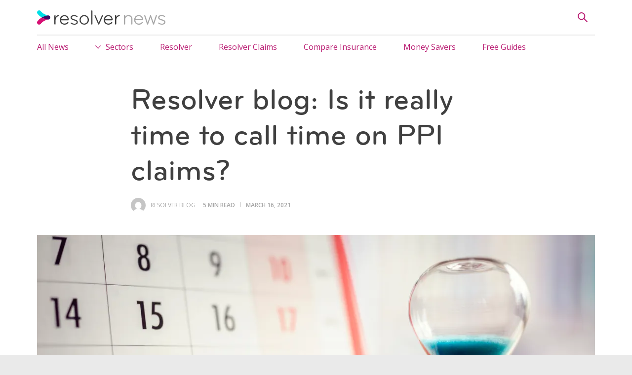

--- FILE ---
content_type: text/html; charset=utf-8
request_url: https://www.google.com/recaptcha/api2/aframe
body_size: 182
content:
<!DOCTYPE HTML><html><head><meta http-equiv="content-type" content="text/html; charset=UTF-8"></head><body><script nonce="P_CnOYPiof8ZMbD6RMtzHw">/** Anti-fraud and anti-abuse applications only. See google.com/recaptcha */ try{var clients={'sodar':'https://pagead2.googlesyndication.com/pagead/sodar?'};window.addEventListener("message",function(a){try{if(a.source===window.parent){var b=JSON.parse(a.data);var c=clients[b['id']];if(c){var d=document.createElement('img');d.src=c+b['params']+'&rc='+(localStorage.getItem("rc::a")?sessionStorage.getItem("rc::b"):"");window.document.body.appendChild(d);sessionStorage.setItem("rc::e",parseInt(sessionStorage.getItem("rc::e")||0)+1);localStorage.setItem("rc::h",'1768726552165');}}}catch(b){}});window.parent.postMessage("_grecaptcha_ready", "*");}catch(b){}</script></body></html>

--- FILE ---
content_type: text/css
request_url: https://news.resolver.co.uk/wp-content/themes/resolver-news/assets/css/style.css?ver=1725892648
body_size: 74014
content:
@font-face{font-family:'Bryant';src:url("../fonts/BryantWebRegular/BryantWebRegular.eot");src:url("../fonts/BryantWebRegular/BryantWebRegular.eot?#iefix") format("embedded-opentype"),url("../fonts/BryantWebRegular/BryantWebRegular.woff2") format("woff2"),url("../fonts/BryantWebRegular/BryantWebRegular.woff") format("woff");font-style:normal;font-weight:400}@font-face{font-family:'Bryant';src:url("../fonts/BryantWebBold/BryantWebBold.eot");src:url("../fonts/BryantWebBold/BryantWebBold.eot?#iefix") format("embedded-opentype"),url("../fonts/BryantWebBold/BryantWebBold.woff2") format("woff2"),url("../fonts/BryantWebBold/BryantWebBold.woff") format("woff");font-style:normal;font-weight:700}@font-face{font-family:'Bryant';src:url("../fonts/BryantWebMedium/BryantWebMedium.eot");src:url("../fonts/BryantWebMedium/BryantWebMedium.eot?#iefix") format("embedded-opentype"),url("../fonts/BryantWebMedium/BryantWebMedium.woff2") format("woff2"),url("../fonts/BryantWebMedium/BryantWebMedium.woff") format("woff");font-style:normal;font-weight:500}input[type="date"],input[type="datetime"],input[type="datetime-local"],input[type="email"],input[type="month"],input[type="number"],input[type="password"],input[type="search"],input[type="tel"],input[type="text"],input[type="time"],input[type="url"],input[type="week"],textarea,.jcf-select-text,.jcf-option,.jcf-optgroup-caption,.jcf-checkbox,.jcf-radio,.jcf-file{font-size:16px;font-size:1rem;width:100%;height:48px;display:block;background:#fff;border:1px solid #eaeaea;border-radius:5px;font-family:"Open Sans","Arial",sans-serif;line-height:normal;-webkit-transition:border-color ease .25s;-ms-transition:border-color ease .25s;transition:border-color ease .25s}input:hover[type="date"],input:hover[type="datetime"],input:hover[type="datetime-local"],input:hover[type="email"],input:hover[type="month"],input:hover[type="number"],input:hover[type="password"],input:hover[type="search"],input:hover[type="tel"],input:hover[type="text"],input:hover[type="time"],input:hover[type="url"],input:hover[type="week"],textarea:hover,.jcf-select-text:hover,.jcf-option:hover,.jcf-optgroup-caption:hover,.jcf-checkbox:hover,.jcf-radio:hover,.jcf-file:hover,input:focus[type="date"],input:focus[type="datetime"],input:focus[type="datetime-local"],input:focus[type="email"],input:focus[type="month"],input:focus[type="number"],input:focus[type="password"],input:focus[type="search"],input:focus[type="tel"],input:focus[type="text"],input:focus[type="time"],input:focus[type="url"],input:focus[type="week"],textarea:focus,.jcf-select-text:focus,.jcf-option:focus,.jcf-optgroup-caption:focus,.jcf-checkbox:focus,.jcf-radio:focus,.jcf-file:focus{border-color:#a6a6a6}*,*:before,*:after{margin:0;padding:0;outline:0;box-sizing:border-box;border:0;font-size:100%;line-height:100%;-webkit-text-size-adjust:none;-webkit-font-smoothing:antialiased;-moz-osx-font-smoothing:grayscale;text-rendering:optimizeLegibility}html,body{font-family:"Open Sans","Arial",sans-serif;font-size:16px;color:#666}h1,h1 a,.h1,h2,h2 a,.h2,h3,h3 a,.h3,h4,h4 a,.h4,h5,h5 a,.h5,th,.post-comment__name,.icon-content__txt,h6,h6 a,.h6{color:#404040}h1,.h1,h2,.h2,h3,.h3,h4,.h4,h5,.h5,th,.post-comment__name,.icon-content__txt,h6,.h6{font-family:"Bryant","Arial",sans-serif;font-weight:500;line-height:120%}p,.site-banner__subtitle,li,address{font-size:16px;font-size:1rem;line-height:180%}strong{font-weight:700}em{font-style:italic}a{text-decoration:none;color:#666}address{font-style:normal}.txt-left{text-align:left}.txt-center{text-align:center}.txt-right{text-align:right}.txt-highlight{color:#b91a71}.txt-light,.modal--subscribe .modal__inner,.txt-light h1,.modal--subscribe .modal__inner h1,.txt-light .h2,.modal--subscribe .modal__inner .h2,.txt-light h2,.modal--subscribe .modal__inner h2,.txt-light .h3,.modal--subscribe .modal__inner .h3,.txt-light h3,.modal--subscribe .modal__inner h3,.txt-light .h3,.modal--subscribe .modal__inner .h3,.txt-light h4,.modal--subscribe .modal__inner h4,.txt-light .h4,.modal--subscribe .modal__inner .h4,.txt-light h5,.modal--subscribe .modal__inner h5,.txt-light .h5,.modal--subscribe .modal__inner .h5,.txt-light th,.modal--subscribe .modal__inner th,.txt-light .post-comment__name,.modal--subscribe .modal__inner .post-comment__name,.txt-light .icon-content__txt,.modal--subscribe .modal__inner .icon-content__txt,.txt-light h6,.modal--subscribe .modal__inner h6,.txt-light .h6,.modal--subscribe .modal__inner .h6,.txt-light p,.modal--subscribe .modal__inner p,.txt-light .site-banner__subtitle,.modal--subscribe .modal__inner .site-banner__subtitle{color:#fff}.txt-upper,.post-preview__cat{font-weight:700;text-transform:uppercase;letter-spacing:0.05em}.txt-large,.txt-larger,.post-styles blockquote p,.post-styles blockquote .site-banner__subtitle,.txt-2{font-family:"Bryant","Arial",sans-serif;font-weight:500;color:#404040;line-height:140%}@media screen and (min-width: 1025px){h1,.h1{font-size:60px;font-size:3.75rem}h2,.h2{font-size:36px;font-size:2.25rem}h3,.h3{font-size:30px;font-size:1.875rem}h4,.h4{font-size:22px;font-size:1.375rem}h5,.h5,th,.post-comment__name,.icon-content__txt{font-size:18px;font-size:1.125rem}h6,.h6{font-size:16px;font-size:1rem}.heading-large{font-size:48px;font-size:3rem}.txt-larger,.post-styles blockquote p,.post-styles blockquote .site-banner__subtitle,.txt-larger p,.post-styles blockquote p p,.post-styles blockquote .site-banner__subtitle p,.txt-larger .site-banner__subtitle,.post-styles blockquote p .site-banner__subtitle,.post-styles blockquote .site-banner__subtitle .site-banner__subtitle,.txt-larger li,.post-styles blockquote p li,.post-styles blockquote .site-banner__subtitle li{font-size:24px;font-size:1.5rem}.txt-large,.txt-large p,.txt-large .site-banner__subtitle,.txt-large li{font-size:22px;font-size:1.375rem}.txt-mid,.post-styles blockquote cite strong,.txt-mid p,.post-styles blockquote cite strong p,.txt-mid .site-banner__subtitle,.post-styles blockquote cite strong .site-banner__subtitle,.txt-mid li,.post-styles blockquote cite strong li{font-size:18px;font-size:1.125rem}.txt-small,.site-menu--footer .menu-item a,.post-comment__txt *,.comment-reply-link,#cancel-comment-reply-link,.pagination .page-numbers:not(.next):not(.prev),.post-styles blockquote cite,.txt-small p,.site-menu--footer .menu-item a p,.post-comment__txt * p,.comment-reply-link p,#cancel-comment-reply-link p,.pagination .page-numbers:not(.next):not(.prev) p,.post-styles blockquote cite p,.txt-small .site-banner__subtitle,.site-menu--footer .menu-item a .site-banner__subtitle,.post-comment__txt * .site-banner__subtitle,.comment-reply-link .site-banner__subtitle,#cancel-comment-reply-link .site-banner__subtitle,.pagination .page-numbers:not(.next):not(.prev) .site-banner__subtitle,.post-styles blockquote cite .site-banner__subtitle,.txt-small li,.site-menu--footer .menu-item a li,.post-comment__txt * li,.comment-reply-link li,#cancel-comment-reply-link li,.pagination .page-numbers:not(.next):not(.prev) li,.post-styles blockquote cite li{font-size:14px;font-size:.875rem}.txt-tiny,.txt-upper,.post-preview__cat,.author__name,.readtime-date,.comment-edit-link,.txt-tiny p,.txt-upper p,.post-preview__cat p,.author__name p,.readtime-date p,.comment-edit-link p,.txt-tiny .site-banner__subtitle,.txt-upper .site-banner__subtitle,.post-preview__cat .site-banner__subtitle,.author__name .site-banner__subtitle,.readtime-date .site-banner__subtitle,.comment-edit-link .site-banner__subtitle,.txt-tiny li,.txt-upper li,.post-preview__cat li,.author__name li,.readtime-date li,.comment-edit-link li{font-size:12px;font-size:.75rem}}@media screen and (min-width: 671px) and (max-width: 1024px){h1,.h1{font-size:52px;font-size:3.25rem}h2,.h2{font-size:32px;font-size:2rem}h3,.h3{font-size:28px;font-size:1.75rem}h4,.h4{font-size:22px;font-size:1.375rem}h5,.h5,th,.post-comment__name,.icon-content__txt{font-size:18px;font-size:1.125rem}h6,.h6{font-size:16px;font-size:1rem}.heading-large{font-size:48px;font-size:3rem}.txt-larger,.post-styles blockquote p,.post-styles blockquote .site-banner__subtitle,.txt-larger p,.post-styles blockquote p p,.post-styles blockquote .site-banner__subtitle p,.txt-larger .site-banner__subtitle,.post-styles blockquote p .site-banner__subtitle,.post-styles blockquote .site-banner__subtitle .site-banner__subtitle,.txt-larger li,.post-styles blockquote p li,.post-styles blockquote .site-banner__subtitle li{font-size:24px;font-size:1.5rem}.txt-large,.txt-large p,.txt-large .site-banner__subtitle,.txt-large li{font-size:22px;font-size:1.375rem}.txt-mid,.post-styles blockquote cite strong,.txt-mid p,.post-styles blockquote cite strong p,.txt-mid .site-banner__subtitle,.post-styles blockquote cite strong .site-banner__subtitle,.txt-mid li,.post-styles blockquote cite strong li{font-size:18px;font-size:1.125rem}.txt-small,.site-menu--footer .menu-item a,.post-comment__txt *,.comment-reply-link,#cancel-comment-reply-link,.pagination .page-numbers:not(.next):not(.prev),.post-styles blockquote cite,.txt-small p,.site-menu--footer .menu-item a p,.post-comment__txt * p,.comment-reply-link p,#cancel-comment-reply-link p,.pagination .page-numbers:not(.next):not(.prev) p,.post-styles blockquote cite p,.txt-small .site-banner__subtitle,.site-menu--footer .menu-item a .site-banner__subtitle,.post-comment__txt * .site-banner__subtitle,.comment-reply-link .site-banner__subtitle,#cancel-comment-reply-link .site-banner__subtitle,.pagination .page-numbers:not(.next):not(.prev) .site-banner__subtitle,.post-styles blockquote cite .site-banner__subtitle,.txt-small li,.site-menu--footer .menu-item a li,.post-comment__txt * li,.comment-reply-link li,#cancel-comment-reply-link li,.pagination .page-numbers:not(.next):not(.prev) li,.post-styles blockquote cite li{font-size:14px;font-size:.875rem}.txt-tiny,.txt-upper,.post-preview__cat,.author__name,.readtime-date,.comment-edit-link,.txt-tiny p,.txt-upper p,.post-preview__cat p,.author__name p,.readtime-date p,.comment-edit-link p,.txt-tiny .site-banner__subtitle,.txt-upper .site-banner__subtitle,.post-preview__cat .site-banner__subtitle,.author__name .site-banner__subtitle,.readtime-date .site-banner__subtitle,.comment-edit-link .site-banner__subtitle,.txt-tiny li,.txt-upper li,.post-preview__cat li,.author__name li,.readtime-date li,.comment-edit-link li{font-size:12px;font-size:.75rem}}@media screen and (max-width: 670px){h1,.h1{font-size:34px;font-size:2.125rem}h2,.h2{font-size:28px;font-size:1.75rem}h3,.h3{font-size:24px;font-size:1.5rem}h4,.h4{font-size:20px;font-size:1.25rem}h5,.h5,th,.post-comment__name,.icon-content__txt{font-size:18px;font-size:1.125rem}h6,.h6{font-size:16px;font-size:1rem}.heading-large{font-size:38px;font-size:2.375rem}.txt-larger,.post-styles blockquote p,.post-styles blockquote .site-banner__subtitle,.txt-larger p,.post-styles blockquote p p,.post-styles blockquote .site-banner__subtitle p,.txt-larger .site-banner__subtitle,.post-styles blockquote p .site-banner__subtitle,.post-styles blockquote .site-banner__subtitle .site-banner__subtitle,.txt-larger li,.post-styles blockquote p li,.post-styles blockquote .site-banner__subtitle li{font-size:22px;font-size:1.375rem}.txt-large,.txt-large p,.txt-large .site-banner__subtitle,.txt-large li{font-size:20px;font-size:1.25rem}.txt-mid,.post-styles blockquote cite strong,.txt-mid p,.post-styles blockquote cite strong p,.txt-mid .site-banner__subtitle,.post-styles blockquote cite strong .site-banner__subtitle,.txt-mid li,.post-styles blockquote cite strong li{font-size:18px;font-size:1.125rem}.txt-small,.site-menu--footer .menu-item a,.post-comment__txt *,.comment-reply-link,#cancel-comment-reply-link,.pagination .page-numbers:not(.next):not(.prev),.post-styles blockquote cite,.txt-small p,.site-menu--footer .menu-item a p,.post-comment__txt * p,.comment-reply-link p,#cancel-comment-reply-link p,.pagination .page-numbers:not(.next):not(.prev) p,.post-styles blockquote cite p,.txt-small .site-banner__subtitle,.site-menu--footer .menu-item a .site-banner__subtitle,.post-comment__txt * .site-banner__subtitle,.comment-reply-link .site-banner__subtitle,#cancel-comment-reply-link .site-banner__subtitle,.pagination .page-numbers:not(.next):not(.prev) .site-banner__subtitle,.post-styles blockquote cite .site-banner__subtitle,.txt-small li,.site-menu--footer .menu-item a li,.post-comment__txt * li,.comment-reply-link li,#cancel-comment-reply-link li,.pagination .page-numbers:not(.next):not(.prev) li,.post-styles blockquote cite li{font-size:13px;font-size:.8125rem}.txt-tiny,.txt-upper,.post-preview__cat,.author__name,.readtime-date,.comment-edit-link,.txt-tiny p,.txt-upper p,.post-preview__cat p,.author__name p,.readtime-date p,.comment-edit-link p,.txt-tiny .site-banner__subtitle,.txt-upper .site-banner__subtitle,.post-preview__cat .site-banner__subtitle,.author__name .site-banner__subtitle,.readtime-date .site-banner__subtitle,.comment-edit-link .site-banner__subtitle,.txt-tiny li,.txt-upper li,.post-preview__cat li,.author__name li,.readtime-date li,.comment-edit-link li{font-size:11px;font-size:.6875rem}}table{width:100%;table-layout:fixed;border-spacing:0;border-collapse:separate;text-align:left}th,td{padding:20px 15px}th{border-bottom:5px solid #58e2e9;font-weight:700}td{font-size:16px;font-size:1rem;border-bottom:2px solid #eaeaea}input[type="date"],input[type="datetime"],input[type="datetime-local"],input[type="email"],input[type="month"],input[type="number"],input[type="password"],input[type="search"],input[type="tel"],input[type="text"],input[type="time"],input[type="url"],input[type="week"],textarea{padding-left:15px;padding-right:15px}input[type="date"]::-moz-placeholder,input[type="datetime"]::-moz-placeholder,input[type="datetime-local"]::-moz-placeholder,input[type="email"]::-moz-placeholder,input[type="month"]::-moz-placeholder,input[type="number"]::-moz-placeholder,input[type="password"]::-moz-placeholder,input[type="search"]::-moz-placeholder,input[type="tel"]::-moz-placeholder,input[type="text"]::-moz-placeholder,input[type="time"]::-moz-placeholder,input[type="url"]::-moz-placeholder,input[type="week"]::-moz-placeholder,textarea::-moz-placeholder{opacity:1;font-style:normal;color:#888}input[type="date"]::-webkit-input-placeholder,input[type="datetime"]::-webkit-input-placeholder,input[type="datetime-local"]::-webkit-input-placeholder,input[type="email"]::-webkit-input-placeholder,input[type="month"]::-webkit-input-placeholder,input[type="number"]::-webkit-input-placeholder,input[type="password"]::-webkit-input-placeholder,input[type="search"]::-webkit-input-placeholder,input[type="tel"]::-webkit-input-placeholder,input[type="text"]::-webkit-input-placeholder,input[type="time"]::-webkit-input-placeholder,input[type="url"]::-webkit-input-placeholder,input[type="week"]::-webkit-input-placeholder,textarea::-webkit-input-placeholder{font-style:normal;color:#888}input[type="date"]::-ms-clear,input[type="datetime"]::-ms-clear,input[type="datetime-local"]::-ms-clear,input[type="email"]::-ms-clear,input[type="month"]::-ms-clear,input[type="number"]::-ms-clear,input[type="password"]::-ms-clear,input[type="search"]::-ms-clear,input[type="tel"]::-ms-clear,input[type="text"]::-ms-clear,input[type="time"]::-ms-clear,input[type="url"]::-ms-clear,input[type="week"]::-ms-clear,textarea::-ms-clear{width:0;height:0}input,textarea,button{border-radius:0;-webkit-appearance:none}input[type="number"]{-moz-appearance:textfield}textarea{min-height:200px;padding-top:15px;padding-bottom:15px;resize:vertical;border-radius:5px;line-height:150%}label{font-size:13px;font-size:.8125rem;display:block}.form-row+.form-row{margin-top:15px}.form-row__label+.form-row__field{margin-top:10px}.btn,input[type="submit"]:not(.btn--nostyle),button:not(.btn--nostyle){display:inline-block;cursor:pointer;border:2px solid #b91a71;border-radius:999px;background-color:transparent;font-family:"Bryant","Arial",sans-serif;font-weight:700;text-align:center;color:#b91a71}.btn--has-loader{position:relative}.btn__loader{-webkit-transform:translateY(-50%);-ms-transform:translateY(-50%);transform:translateY(-50%);width:20px;height:20px;position:absolute;top:50%;right:13px}.btn__loader svg circle{stroke:#fff}.btn--nostyle{background:none}.btn.btn--small.btn--has-loader .btn__loader,input.btn--small.btn--has-loader[type="submit"]:not(.btn--nostyle) .btn__loader,button.btn--small.btn--has-loader:not(.btn--nostyle) .btn__loader{width:15px;height:15px;right:8px}.btn.btn--large.btn--has-loader .btn__loader,input.btn--large.btn--has-loader[type="submit"]:not(.btn--nostyle) .btn__loader,button.btn--large.btn--has-loader:not(.btn--nostyle) .btn__loader{width:25px;height:25px;right:18px}.btn.btn--full,input.btn--full[type="submit"]:not(.btn--nostyle),button.btn--full:not(.btn--nostyle){width:100%}.btn.btn--light,input.btn--light[type="submit"]:not(.btn--nostyle),button.btn--light:not(.btn--nostyle){border-color:#fff;background:none;color:#fff}@media screen and (min-width: 671px){.btn,input[type="submit"]:not(.btn--nostyle),button:not(.btn--nostyle){font-size:14px;font-size:.875rem;padding:14px 26px}.btn.btn--has-loader,input.btn--has-loader[type="submit"]:not(.btn--nostyle),button.btn--has-loader:not(.btn--nostyle){padding-right:46px}.btn.btn--small,input.btn--small[type="submit"]:not(.btn--nostyle),button.btn--small:not(.btn--nostyle){font-size:14px;font-size:.875rem;padding:9px 16px}.btn.btn--small.btn--has-loader,input.btn--small.btn--has-loader[type="submit"]:not(.btn--nostyle),button.btn--small.btn--has-loader:not(.btn--nostyle){padding-right:31px}.btn.btn--large,input.btn--large[type="submit"]:not(.btn--nostyle),button.btn--large:not(.btn--nostyle){font-size:16px;font-size:1rem;padding:12px 34px}.btn.btn--large.btn--has-loader,input.btn--large.btn--has-loader[type="submit"]:not(.btn--nostyle),button.btn--large.btn--has-loader:not(.btn--nostyle){padding-right:61px}}@media screen and (max-width: 670px){.btn,input[type="submit"]:not(.btn--nostyle),button:not(.btn--nostyle){font-size:14px;font-size:.875rem;padding:14px 20px}.btn.btn--has-loader,input.btn--has-loader[type="submit"]:not(.btn--nostyle),button.btn--has-loader:not(.btn--nostyle){padding-right:40px}.btn.btn--small,input.btn--small[type="submit"]:not(.btn--nostyle),button.btn--small:not(.btn--nostyle){font-size:10px;font-size:.625rem;padding:10px 14px}.btn.btn--small.btn--has-loader,input.btn--small.btn--has-loader[type="submit"]:not(.btn--nostyle),button.btn--small.btn--has-loader:not(.btn--nostyle){padding-right:29px}.btn.btn--large,input.btn--large[type="submit"]:not(.btn--nostyle),button.btn--large:not(.btn--nostyle){font-size:16px;font-size:1rem;padding:12px 34px 12px}.btn.btn--large.btn--has-loader,input.btn--large.btn--has-loader[type="submit"]:not(.btn--nostyle),button.btn--large.btn--has-loader:not(.btn--nostyle){padding-right:53px}}.grid{display:-ms-flexbox;display:-webkit-flex;display:flex;-webkit-flex-wrap:wrap;-ms-flex-wrap:wrap;flex-wrap:wrap}.grid--center{-webkit-justify-content:center;-ms-flex-pack:center;justify-content:center}.grid__col--1{width:8.3333333333%}.grid--spaced .grid__col--1{width:6.0416666667%}.grid--spaced .grid__col--1:not(:last-of-type){margin-right:2.5%}.grid__col--2{width:16.6666666667%}.grid--spaced .grid__col--2{width:14.5833333333%}.grid--spaced .grid__col--2:not(:last-of-type){margin-right:2.5%}.grid__col--3{width:25%}.grid--spaced .grid__col--3{width:23.125%}.grid--spaced .grid__col--3:not(:last-of-type){margin-right:2.5%}.grid__col--4{width:33.3333333333%}.grid--spaced .grid__col--4{width:31.6666666667%}.grid--spaced .grid__col--4:not(:last-of-type){margin-right:2.5%}.grid__col--5{width:41.6666666667%}.grid--spaced .grid__col--5{width:40.2083333333%}.grid--spaced .grid__col--5:not(:last-of-type){margin-right:2.5%}.grid__col--6{width:50%}.grid--spaced .grid__col--6{width:48.75%}.grid--spaced .grid__col--6:not(:last-of-type){margin-right:2.5%}.grid__col--7{width:58.3333333333%}.grid--spaced .grid__col--7{width:57.2916666667%}.grid--spaced .grid__col--7:not(:last-of-type){margin-right:2.5%}.grid__col--8{width:66.6666666667%}.grid--spaced .grid__col--8{width:65.8333333333%}.grid--spaced .grid__col--8:not(:last-of-type){margin-right:2.5%}.grid__col--9{width:75%}.grid--spaced .grid__col--9{width:74.375%}.grid--spaced .grid__col--9:not(:last-of-type){margin-right:2.5%}.grid__col--10{width:83.3333333333%}.grid--spaced .grid__col--10{width:82.9166666667%}.grid--spaced .grid__col--10:not(:last-of-type){margin-right:2.5%}.grid__col--11{width:91.6666666667%}.grid--spaced .grid__col--11{width:91.4583333333%}.grid--spaced .grid__col--11:not(:last-of-type){margin-right:2.5%}.grid__col--12{width:100%}.grid--spaced .grid__col--12{width:100%}.grid--spaced .grid__col--12:not(:last-of-type){margin-right:2.5%}.grid--spaced-1 .grid__col:nth-of-type(12n){margin-right:0}.grid--spaced-2 .grid__col:nth-of-type(6n){margin-right:0}.grid--spaced-3 .grid__col:nth-of-type(4n){margin-right:0}.grid--spaced-4 .grid__col:nth-of-type(3n){margin-right:0}.grid--spaced-6 .grid__col:nth-of-type(2n){margin-right:0}@media screen and (min-width: 671px) and (max-width: 768px){.grid__col--tb2-1{width:8.3333333333%}.grid--spaced .grid__col--tb2-1{width:6.0416666667%}.grid--spaced .grid__col--tb2-1:not(:last-of-type){margin-right:2.5%}.grid__col--tb2-2{width:16.6666666667%}.grid--spaced .grid__col--tb2-2{width:14.5833333333%}.grid--spaced .grid__col--tb2-2:not(:last-of-type){margin-right:2.5%}.grid__col--tb2-3{width:25%}.grid--spaced .grid__col--tb2-3{width:23.125%}.grid--spaced .grid__col--tb2-3:not(:last-of-type){margin-right:2.5%}.grid__col--tb2-4{width:33.3333333333%}.grid--spaced .grid__col--tb2-4{width:31.6666666667%}.grid--spaced .grid__col--tb2-4:not(:last-of-type){margin-right:2.5%}.grid__col--tb2-5{width:41.6666666667%}.grid--spaced .grid__col--tb2-5{width:40.2083333333%}.grid--spaced .grid__col--tb2-5:not(:last-of-type){margin-right:2.5%}.grid__col--tb2-6{width:50%}.grid--spaced .grid__col--tb2-6{width:48.75%}.grid--spaced .grid__col--tb2-6:not(:last-of-type){margin-right:2.5%}.grid__col--tb2-7{width:58.3333333333%}.grid--spaced .grid__col--tb2-7{width:57.2916666667%}.grid--spaced .grid__col--tb2-7:not(:last-of-type){margin-right:2.5%}.grid__col--tb2-8{width:66.6666666667%}.grid--spaced .grid__col--tb2-8{width:65.8333333333%}.grid--spaced .grid__col--tb2-8:not(:last-of-type){margin-right:2.5%}.grid__col--tb2-9{width:75%}.grid--spaced .grid__col--tb2-9{width:74.375%}.grid--spaced .grid__col--tb2-9:not(:last-of-type){margin-right:2.5%}.grid__col--tb2-10{width:83.3333333333%}.grid--spaced .grid__col--tb2-10{width:82.9166666667%}.grid--spaced .grid__col--tb2-10:not(:last-of-type){margin-right:2.5%}.grid__col--tb2-11{width:91.6666666667%}.grid--spaced .grid__col--tb2-11{width:91.4583333333%}.grid--spaced .grid__col--tb2-11:not(:last-of-type){margin-right:2.5%}.grid__col--tb2-12{width:100%}.grid--spaced .grid__col--tb2-12{width:100%}.grid--spaced .grid__col--tb2-12:not(:last-of-type){margin-right:2.5%}.grid--spaced-tb2-1 .grid__col:nth-of-type(12n){margin-right:0}.grid--spaced-tb2-2 .grid__col:nth-of-type(6n){margin-right:0}.grid--spaced-tb2-3 .grid__col:nth-of-type(4n){margin-right:0}.grid--spaced-tb2-4 .grid__col:nth-of-type(3n){margin-right:0}.grid--spaced-tb2-6 .grid__col:nth-of-type(2n){margin-right:0}.grid__col--tb2-12:nth-child(n):nth-child(n){margin-right:0}}@media screen and (max-width: 670px){.grid__col--m-1{width:8.3333333333%}.grid--spaced .grid__col--m-1{width:6.0416666667%}.grid--spaced .grid__col--m-1:not(:last-of-type){margin-right:2.5%}.grid__col--m-2{width:16.6666666667%}.grid--spaced .grid__col--m-2{width:14.5833333333%}.grid--spaced .grid__col--m-2:not(:last-of-type){margin-right:2.5%}.grid__col--m-3{width:25%}.grid--spaced .grid__col--m-3{width:23.125%}.grid--spaced .grid__col--m-3:not(:last-of-type){margin-right:2.5%}.grid__col--m-4{width:33.3333333333%}.grid--spaced .grid__col--m-4{width:31.6666666667%}.grid--spaced .grid__col--m-4:not(:last-of-type){margin-right:2.5%}.grid__col--m-5{width:41.6666666667%}.grid--spaced .grid__col--m-5{width:40.2083333333%}.grid--spaced .grid__col--m-5:not(:last-of-type){margin-right:2.5%}.grid__col--m-6{width:50%}.grid--spaced .grid__col--m-6{width:48.75%}.grid--spaced .grid__col--m-6:not(:last-of-type){margin-right:2.5%}.grid__col--m-7{width:58.3333333333%}.grid--spaced .grid__col--m-7{width:57.2916666667%}.grid--spaced .grid__col--m-7:not(:last-of-type){margin-right:2.5%}.grid__col--m-8{width:66.6666666667%}.grid--spaced .grid__col--m-8{width:65.8333333333%}.grid--spaced .grid__col--m-8:not(:last-of-type){margin-right:2.5%}.grid__col--m-9{width:75%}.grid--spaced .grid__col--m-9{width:74.375%}.grid--spaced .grid__col--m-9:not(:last-of-type){margin-right:2.5%}.grid__col--m-10{width:83.3333333333%}.grid--spaced .grid__col--m-10{width:82.9166666667%}.grid--spaced .grid__col--m-10:not(:last-of-type){margin-right:2.5%}.grid__col--m-11{width:91.6666666667%}.grid--spaced .grid__col--m-11{width:91.4583333333%}.grid--spaced .grid__col--m-11:not(:last-of-type){margin-right:2.5%}.grid__col--m-12{width:100%}.grid--spaced .grid__col--m-12{width:100%}.grid--spaced .grid__col--m-12:not(:last-of-type){margin-right:2.5%}.grid--spaced-m-1 .grid__col:nth-of-type(12n){margin-right:0}.grid--spaced-m-2 .grid__col:nth-of-type(6n){margin-right:0}.grid--spaced-m-3 .grid__col:nth-of-type(4n){margin-right:0}.grid--spaced-m-4 .grid__col:nth-of-type(3n){margin-right:0}.grid--spaced-m-6 .grid__col:nth-of-type(2n){margin-right:0}.grid__col--m-12:nth-child(n):nth-child(n){margin-right:0}}.section,.page-wrap{width:92%;margin-right:auto;margin-left:auto}.section--full.section--full,.page-wrap{width:100%}@media screen and (min-width: 1921px){.section--small{max-width:400px}.section--medium{max-width:750px}.section--large{max-width:1130px}.section--max,.page-wrap{max-width:2560px}}@media screen and (max-width: 1920px){.section--small{max-width:400px}.section--medium{max-width:750px}.section--large{max-width:1130px}.section--max,.page-wrap{max-width:2560px}}.spacing-grid{padding-top:2.5%;padding-bottom:2.5%}.spacing-grid-top{padding-top:2.5%}.spacing-grid-bottom{padding-bottom:2.5%}@media screen and (min-width: 1921px){.spacing-mini,.post-comment{padding-top:20px;padding-bottom:20px}.spacing-mini-top,*+.site-banner__subtitle,*+.site-banner__title,*+.site-banner__txt,*+.site-banner__btn,*+.site-banner__author,.post-comment__content{padding-top:20px}.spacing-mini-bottom{padding-bottom:20px}.spacing-tiny,.post-styles blockquote{padding-top:30px;padding-bottom:30px}.spacing-tiny-top,.comments-list .post-comment-form{padding-top:30px}.spacing-tiny-bottom{padding-bottom:30px}.spacing-small{padding-top:45px;padding-bottom:45px}.spacing-small-top,*+.site-banner__img{padding-top:45px}.spacing-small-bottom{padding-bottom:45px}.spacing-medium{padding-top:60px;padding-bottom:60px}.spacing-medium-top{padding-top:60px}.spacing-medium-bottom{padding-bottom:60px}.spacing-large{padding-top:70px;padding-bottom:70px}.spacing-large-top{padding-top:70px}.spacing-large-bottom{padding-bottom:70px}}@media screen and (min-width: 671px) and (max-width: 1920px){.spacing-mini,.post-comment{padding-top:20px;padding-bottom:20px}.spacing-mini-top,*+.site-banner__subtitle,*+.site-banner__title,*+.site-banner__txt,*+.site-banner__btn,*+.site-banner__author,.post-comment__content{padding-top:20px}.spacing-mini-bottom{padding-bottom:20px}.spacing-tiny,.post-styles blockquote{padding-top:30px;padding-bottom:30px}.spacing-tiny-top,.comments-list .post-comment-form{padding-top:30px}.spacing-tiny-bottom{padding-bottom:30px}.spacing-small{padding-top:45px;padding-bottom:45px}.spacing-small-top,*+.site-banner__img{padding-top:45px}.spacing-small-bottom{padding-bottom:45px}.spacing-medium{padding-top:60px;padding-bottom:60px}.spacing-medium-top{padding-top:60px}.spacing-medium-bottom{padding-bottom:60px}.spacing-large{padding-top:70px;padding-bottom:70px}.spacing-large-top{padding-top:70px}.spacing-large-bottom{padding-bottom:70px}}@media screen and (max-width: 670px){.spacing-mini,.post-comment{padding-top:20px;padding-bottom:20px}.spacing-mini-top,*+.site-banner__subtitle,*+.site-banner__title,*+.site-banner__txt,*+.site-banner__btn,*+.site-banner__author,.post-comment__content{padding-top:20px}.spacing-mini-bottom{padding-bottom:20px}.spacing-tiny,.post-styles blockquote{padding-top:30px;padding-bottom:30px}.spacing-tiny-top,.comments-list .post-comment-form{padding-top:30px}.spacing-tiny-bottom{padding-bottom:30px}.spacing-small{padding-top:35px;padding-bottom:35px}.spacing-small-top,*+.site-banner__img{padding-top:35px}.spacing-small-bottom{padding-bottom:35px}.spacing-medium{padding-top:50px;padding-bottom:50px}.spacing-medium-top{padding-top:50px}.spacing-medium-bottom{padding-bottom:50px}.spacing-large{padding-top:50px;padding-bottom:50px}.spacing-large-top{padding-top:50px}.spacing-large-bottom{padding-bottom:50px}}.page-wrap{min-height:100vh;background:#fff;overflow:hidden}.boxed{padding:40px;background:#eee}.bg-gray,.section-gray{background-color:#f5f5f5}.section-light+.bg-gray--wave,.section-light+.section-gray--wave{position:relative}.section-light+.bg-gray--wave:before,.section-light+.section-gray--wave:before{content:"";width:100%;position:absolute;top:0;left:0}.section-light+.section-light,.section-gray+.section-gray{padding-top:0}body.lock-scroll{overflow:hidden}.img-full,.site-banner__img img,.post-preview__img img{width:100%;display:block}.google-map{width:100%;height:450px}.full-width-img{display:-ms-flexbox;display:-webkit-flex;display:flex;-webkit-justify-content:center;-ms-flex-pack:center;justify-content:center}.full-width-img img{width:100%;min-width:100vw;height:100%}.large-img{width:calc(100% + (1130px - 750px));position:relative;right:calc((1130px - 750px) / 2)}.overline:before,.site-banner__txt:before{content:"";max-width:30px;height:5px;display:block;background-color:#58e2e9;border-radius:999px}.overline--light:before{background-color:#fff}.overline--center:before{margin-left:auto;margin-right:auto}.underline:after{content:"";max-width:30px;height:5px;display:block;background-color:#58e2e9;border-radius:999px}.underline--light:after{background-color:#fff}.author{display:-ms-flexbox;display:-webkit-flex;display:flex;-webkit-align-items:center;-ms-flex-align:center;align-items:center}.author__avatar{max-width:30px;max-height:30px}.author__avatar,.author__avatar img{border-radius:100%}.author__name{margin-left:10px;text-transform:uppercase;color:#a6a6a6}.readtime-date{display:block;text-transform:uppercase;color:#a6a6a6}.readtime-date__time,.readtime-date__date{display:inline-block;font-weight:700}.readtime-date__time+.readtime-date__date{padding-left:10px}.readtime-date__time+.readtime-date__date:before{content:"";width:2px;height:10px;display:inline-block;margin-right:10px;background:#dcdcdc}.highlight{background-color:rgba(88,226,233,0.4)}@media screen and (min-width: 1281px){.page-wrap{padding-top:160px}}@media screen and (min-width: 769px) and (max-width: 1280px){.page-wrap{padding-top:120px}}@media screen and (max-width: 768px){.page-wrap{padding-top:70px}}@media screen and (min-width: 671px){.section-light+.bg-gray--wave,.section-light+.section-gray--wave{padding-top:130px}.section-light+.bg-gray--wave:before,.section-light+.section-gray--wave:before{height:70px;background:#fff url("../img/graphics/wave-gray.svg") center bottom -10px/102% no-repeat}.overline:before,.site-banner__txt:before{margin-bottom:25px}.underline:after{margin:25px auto 0}}@media screen and (max-width: 670px){.section-light+.bg-gray--wave,.section-light+.section-gray--wave{padding-top:90px}.section-light+.bg-gray--wave:before,.section-light+.section-gray--wave:before{height:30px;background:#fff url("../img/graphics/wave-gray.svg") left -10px bottom -10px/auto 40px no-repeat}.overline:before,.site-banner__txt:before{margin-bottom:20px}.underline:after{margin:20px auto 0}}.site-header{width:100%;position:fixed;top:0;left:0;background:#fff;z-index:800}.site-header:before{content:"";width:100%;height:100%;position:absolute;top:0;left:0;background:url("../img/graphics/wave-color.svg") center top -10px/102% no-repeat;pointer-events:none}.site-header__inner{z-index:1}.site-header__main{display:-ms-flexbox;display:-webkit-flex;display:flex;-webkit-align-items:center;-ms-flex-align:center;align-items:center;height:60px}.site-header__logo{margin-right:auto}.site-header__search{-webkit-flex-grow:1;-ms-flex-positive:1;flex-grow:1;max-width:300px;padding-left:20px}.site-header__search-icon svg{width:20px;max-height:28px;fill:#b91a71}.site-header__main-btn,.site-header__toggle-menu{margin-left:20px}@media screen and (min-width: 1281px){.site-header{height:160px;padding-top:50px}}@media screen and (max-width: 1280px){.site-header:before{display:none}}@media screen and (min-width: 769px) and (max-width: 1280px){.site-header{height:120px;padding-top:10px}}@media screen and (min-width: 769px){.site-header__main{padding-bottom:10px}.site-header__nav{height:50px}.site-scroll--active .site-header{height:120px;padding-top:10px}.site-scroll--active .site-header:before{-webkit-transform:translateY(-40px);-ms-transform:translateY(-40px);transform:translateY(-40px);opacity:0}}@media screen and (max-width: 768px){.site-header{display:-ms-flexbox;display:-webkit-flex;display:flex;-webkit-align-items:center;-ms-flex-align:center;align-items:center;border-bottom:1px solid #eaeaea}.site-header__search{display:none}}@media screen and (min-width: 671px) and (max-width: 768px){.site-header{height:70px}}@media screen and (max-width: 670px){.site-header{height:60px}}@media screen and (max-width: 350px){.site-header__main-btn:nth-child(n){padding:8px 9px}}.site-logo{display:block}@media screen and (min-width: 1025px){.site-logo{width:260px;height:28px}}@media screen and (min-width: 671px) and (max-width: 1024px){.site-logo{width:220px;height:25px}}@media screen and (max-width: 670px){.site-logo{width:140px;height:17px}}.toggle-menu{width:25px;height:20px;display:block;position:relative}.toggle-menu__line{-webkit-transition:all ease .25s;-ms-transition:all ease .25s;transition:all ease .25s;width:25px;height:2px;position:absolute;background:#b91a71}.toggle-menu__line:nth-child(1){top:0px}.toggle-menu__line:nth-child(2){top:9px}.toggle-menu__line:nth-child(3){top:18px}.toggle-menu.active .toggle-menu__line:nth-child(1),.toggle-menu.active .toggle-menu__line:nth-child(3){top:9px}.toggle-menu.active .toggle-menu__line:nth-child(1){-webkit-transform:rotate(-45deg);-ms-transform:rotate(-45deg);transform:rotate(-45deg)}.toggle-menu.active .toggle-menu__line:nth-child(2){opacity:0}.toggle-menu.active .toggle-menu__line:nth-child(3){-webkit-transform:rotate(45deg);-ms-transform:rotate(45deg);transform:rotate(45deg)}@media screen and (min-width: 769px){.toggle-menu{display:none}}.site-menu--main,.site-menu--main .sub-menu{list-style:none}.site-menu--main>.menu-item{position:relative}.site-menu--main>.menu-item:before{content:"";width:100%;height:2px;position:absolute;top:-2px;left:0;background-color:#58e2e9;opacity:0}.site-menu--main>.menu-item>a,.site-menu--main>.menu-item>span{display:block;position:relative;color:#b91a71}.site-menu--main>.menu-item.menu-item-has-children>a:before{content:"";width:11px;height:11px;display:inline-block;background:url("../img/icons/caret-menu.svg") center/100% no-repeat}.site-menu--main>.menu-item.menu-item-has-children.active>a:before{-webkit-transform:scaleY(-1);-ms-transform:scaleY(-1);transform:scaleY(-1)}.site-menu--main>.menu-item.current-menu-item:before,.site-menu--main>.menu-item.active:before{opacity:1}.site-menu--main>.menu-item span{color:#404040}.site-menu--filters:before{font-weight:700;text-transform:uppercase;letter-spacing:0.05em}.site-menu--footer{list-style:none}.site-menu--footer a{color:#fff;font-weight:700}@media screen and (min-width: 1025px){.site-menu--main .sub-menu{-webkit-transform:translate(-50%, 100%);-ms-transform:translate(-50%, 100%);transform:translate(-50%, 100%);left:50%}}@media screen and (min-width: 1024px){.site-menu--main>.menu-item:nth-child(n+3),.site-menu--filters .menu-item:nth-child(2){margin-left:50px}}@media screen and (min-width: 769px) and (max-width: 1024px){.site-menu--main .sub-menu{-webkit-transform:translateY(100%);-ms-transform:translateY(100%);transform:translateY(100%);right:0}}@media screen and (min-width: 769px) and (max-width: 1023px){.site-menu--main>.menu-item:nth-child(n+3),.site-menu--filters .menu-item:nth-child(2){margin-left:25px}}@media screen and (min-width: 769px){.site-menu--main{height:100%;border-top:2px solid #eaeaea}.site-menu--main>.menu-item{height:100%;display:inline-block}.site-menu--main>.menu-item:after{-webkit-transform:translate(-50%, -50%);-ms-transform:translate(-50%, -50%);transform:translate(-50%, -50%);content:"";width:999vw;height:999vw;display:none;position:absolute;top:50%;left:50%;pointer-events:none}.site-menu--main>.menu-item>a,.site-menu--main>.menu-item>span{height:100%}.site-menu--main>.menu-item.menu-item-has-children>a:before{margin-right:10px}.site-menu--main>.menu-item.menu-item-has-children.active:after{display:block;pointer-events:auto}.site-menu--main>.menu-item>a,.site-menu--main>.menu-item>span{padding-top:15px}.site-menu--main .sub-menu{display:none;position:absolute;bottom:5px;padding:15px 35px;background:#fff;border-radius:10px;box-shadow:0px 1px 11.96px 1.04px rgba(0,0,0,0.27);z-index:800;text-align:center}.site-menu--main .sub-menu .menu-item:nth-child(n+2){margin-top:5px}.site-menu--main .menu-item--search{display:none}}@media screen and (max-width: 768px){.site-menu--main{background:#fff;overflow:auto}.site-menu--main>.menu-item.menu-item-has-children>a{position:relative}.site-menu--main>.menu-item.menu-item-has-children>a:before{-webkit-transform:translateY(-50%);-ms-transform:translateY(-50%);transform:translateY(-50%);position:absolute;top:50%;right:0}.site-menu--main .sub-menu{display:none;padding-top:10px}.site-menu--main .sub-menu .menu-item{font-size:14px;font-size:.875rem;padding-top:10px;padding-bottom:10px}.site-menu--main .sub-menu .menu-item:nth-child(n+2){border-top:1px solid #eaeaea}.site-menu--main .sub-menu .menu-item a{color:#b91a71}.site-menu--main .menu-item--search{padding-top:10px;padding-bottom:10px}.site-menu--main-header{width:300px;display:none;position:fixed;right:0;padding-bottom:40px;border-left:1px solid #eaeaea;z-index:900}.site-menu--main-header>.menu-item{padding:20px}.site-menu--main-header>.menu-item:nth-child(n+2){border-top:1px solid #eaeaea}.site-menu--filters{display:-ms-flexbox;display:-webkit-flex;display:flex;-webkit-flex-direction:column;-ms-flex-direction:column;flex-direction:column;border-bottom-left-radius:5px;border-bottom-right-radius:5px;overflow:hidden}.site-menu--filters:before{content:"Filter by";display:block;margin-bottom:10px;font-size:12px;font-size:.75rem}.site-menu--filters>.menu-item{font-size:13px;font-size:.8125rem;background:#f5f5f5}.site-menu--filters>.menu-item:before{display:none}.site-menu--filters>.menu-item a,.site-menu--filters>.menu-item span{padding:20px}.site-menu--filters>.current-menu-item{-webkit-order:1;-ms-flex-order:1;order:1;position:relative;border-top:none;border-top-left-radius:5px;border-top-right-radius:5px}.site-menu--filters>.current-menu-item:after{-webkit-transform:translateY(-50%);-ms-transform:translateY(-50%);transform:translateY(-50%);content:"";width:11px;height:11px;position:absolute;top:50%;right:20px;background:url("../img/icons/caret-menu.svg") center/100% no-repeat}.site-menu--filters>.menu-item:not(.current-menu-item){-webkit-order:2;-ms-flex-order:2;order:2;border-top:1px solid #eaeaea}.site-menu--filters:not(.active)>.menu-item.current-menu-item{border-radius:5px}.site-menu--filters:not(.active)>.menu-item.menu-item:not(.current-menu-item){display:none}.site-menu--filters.active>.current-menu-item:after{-webkit-transform:translateY(-50%) scaleY(-1);-ms-transform:translateY(-50%) scaleY(-1);transform:translateY(-50%) scaleY(-1)}}@media screen and (min-width: 671px) and (max-width: 768px){.site-menu--main{height:calc(100% - 70px);top:70px}}@media screen and (min-width: 671px){.site-menu--footer .menu-item:nth-child(n+2){margin-top:15px}}@media screen and (max-width: 670px){.site-menu--main{height:calc(100% - 60px);top:60px}.site-menu--footer .menu-item:nth-child(n+2){margin-top:5px}}.site-banner__subtitle{font-family:"Open Sans","Arial",sans-serif;font-weight:normal;color:#666}.site-banner__author{display:-ms-flexbox;display:-webkit-flex;display:flex;-webkit-align-items:center;-ms-flex-align:center;align-items:center}.site-banner__author .author{margin-right:15px}.site-banner__author-img{margin-right:15px}.site-banner__author-img img{border-radius:100%}.site-banner__avatar img{border-radius:100%}.search-form,.search-form__inner{width:100%}.search-form{position:relative}.search-form__field[type="text"]{height:40px}.search-form__icon{-webkit-transform:translateY(-50%);-ms-transform:translateY(-50%);transform:translateY(-50%);position:absolute;top:50%;z-index:1}.search-form__icon,.search-form__icon svg{width:20px;height:20px}.search-form__icon svg{fill:#b91a71}.search-form__toggle{right:15px;cursor:pointer}.search-form__toggle .search-form__toggle-open,.search-form__toggle .search-form__toggle-close{display:block}.search-form__toggle .search-form__toggle-close{position:absolute;top:0;left:0;padding:3px}.search-form__toggle .search-form__toggle-close svg{width:14px;height:14px}.search-form__btn{cursor:pointer}@media screen and (min-width: 769px){.search-form__field[type="text"]{padding-left:50px}.search-form__btn{left:15px}.search-form:not(.active) .search-form__inner{visibility:hidden;opacity:0}.search-form:not(.active) .search-form__toggle-close{opacity:0}.search-form:not(.active) .search-form__btn{opacity:0}.search-form.active .search-form__toggle-open{opacity:0}}@media screen and (max-width: 768px){.search-form__toggle{display:none}.search-form__field[type="text"]{padding-left:35px;border:none}.search-form__btn{left:0}}.site-footer{position:relative;background:#b91a71}.site-footer:after{content:"";width:100%;height:999vh;position:absolute;top:100%;left:0;background:#b91a71}.site-footer__inner{display:-ms-flexbox;display:-webkit-flex;display:flex}.site-footer__menus{display:-ms-flexbox;display:-webkit-flex;display:flex}.site-footer__menus:nth-child(2){margin-left:auto}.site-footer__content{margin-left:auto}.site-footer__content-links{display:-ms-flexbox;display:-webkit-flex;display:flex}.site-footer__content-links .btn,.site-footer__content-links input[type="submit"]:not(.btn--nostyle),.site-footer__content-links button:not(.btn--nostyle){margin-right:50px}@media screen and (min-width: 769px){.site-footer__menus,.site-footer__content{width:48.75%}}@media screen and (max-width: 768px){.site-footer__inner{-webkit-flex-wrap:wrap;-ms-flex-wrap:wrap;flex-wrap:wrap}.site-footer__menus,.site-footer__content{width:100%}.site-footer__menus{-webkit-order:1;-ms-flex-order:1;order:1;margin-top:45px}}@media screen and (min-width: 671px){.site-footer__menus .site-footer__menu:nth-child(1){width:40.2083333333%}.site-footer__menus .site-footer__menu:nth-child(2){width:57.2916666667%;margin-left:auto}}@media screen and (min-width: 351px) and (max-width: 670px){.site-footer__menus .site-footer__menu:nth-child(1){width:48.75%}.site-footer__menus .site-footer__menu:nth-child(2){width:48.75%}}@media screen and (max-width: 350px){.site-footer__menus{-webkit-flex-wrap:wrap;-ms-flex-wrap:wrap;flex-wrap:wrap}.site-footer__menus .site-footer__menu{width:100%}.site-footer__menus .site-footer__menu:nth-child(n+2){margin-top:3px}}.jcf-icon{display:block}.jcf-select{display:block;position:relative;z-index:10}.jcf-select.jcf-drop-active{z-index:100}.jcf-select-text{display:-ms-flexbox;display:-webkit-flex;display:flex;-webkit-align-items:center;-ms-flex-align:center;align-items:center;padding-left:15px;padding-right:63px;position:relative;z-index:810}.jcf-select-opener{display:-ms-flexbox;display:-webkit-flex;display:flex;-webkit-align-items:center;-ms-flex-align:center;align-items:center;-webkit-justify-content:center;-ms-flex-pack:center;justify-content:center;width:48px;height:100%;position:absolute;top:0;right:0;z-index:820}.jcf-select-opener .jcf-icon{width:16px}.jcf-select-opener .jcf-icon svg{fill:#58e2e9}.jcf-select-drop{width:100%;padding-top:48px;position:absolute;top:0;left:0;box-shadow:0 5px 10px rgba(0,0,0,0.15);background:#ddd}.jcf-list-content{max-height:248px !important;overflow:auto;display:block}.jcf-list-content li{list-style:none}.jcf-option,.jcf-optgroup-caption{display:-ms-flexbox;display:-webkit-flex;display:flex;-webkit-align-items:center;-ms-flex-align:center;align-items:center;padding-left:15px;padding-right:15px;border-top:2px solid #eaeaea;border-bottom:0;border-left:0;border-right:0;border-radius:0}.jcf-select,.jcf-option{cursor:pointer}.jcf-optgroup-caption{cursor:default;font-weight:bold}.jcf-drop-active .jcf-select-text{border:none;border-radius:0}.jcf-drop-active .jcf-select-opener .jcf-icon{-webkit-transform:rotate(180deg);-ms-transform:rotate(180deg);transform:rotate(180deg)}.jcf-drop-flipped .jcf-select-drop{padding-top:0;padding-bottom:48px;top:auto;bottom:0}.jcf-number{display:block;position:relative}.jcf-number input{padding-left:48px;padding-right:48px;text-align:center}.jcf-number input::-webkit-inner-spin-button,.jcf-number input::-webkit-outer-spin-button{margin:0;-webkit-appearance:none}.jcf-btn-inc,.jcf-btn-dec{display:-ms-flexbox;display:-webkit-flex;display:flex;-webkit-align-items:center;-ms-flex-align:center;align-items:center;-webkit-justify-content:center;-ms-flex-pack:center;justify-content:center;width:48px;height:100%;position:absolute;top:0;cursor:pointer}.jcf-btn-inc .jcf-icon,.jcf-btn-dec .jcf-icon{width:18px}.jcf-btn-inc .jcf-icon svg,.jcf-btn-dec .jcf-icon svg{fill:#58e2e9}.jcf-btn-inc.jcf-disabled,.jcf-btn-dec.jcf-disabled{cursor:default}.jcf-btn-inc.jcf-disabled .jcf-icon,.jcf-btn-dec.jcf-disabled .jcf-icon{opacity:0.35}.jcf-btn-dec{left:0}.jcf-btn-inc{right:0}.jcf-checkbox,.jcf-radio{width:30px;height:30px;position:relative}.jcf-checkbox span,.jcf-radio span{-webkit-transform:translate(-50%, -50%);-ms-transform:translate(-50%, -50%);transform:translate(-50%, -50%);position:absolute;top:50%;left:50%;opacity:0}.jcf-checkbox span{width:16px}.jcf-checkbox svg *{fill:#b91a71}.jcf-radio,.jcf-radio span{border-radius:1000px}.jcf-radio span{width:10px;height:10px;background:#b91a71}.jcf-checkbox.jcf-checked span,.jcf-radio.jcf-checked span{opacity:1}.jcf-file{display:-ms-flexbox;display:-webkit-flex;display:flex;position:relative}.jcf-file input{width:100%;height:100%;cursor:pointer}.jcf-fake-input,.jcf-upload-button{padding-left:15px;padding-right:15px}.jcf-fake-input{display:-ms-flexbox;display:-webkit-flex;display:flex;-webkit-align-items:center;-ms-flex-align:center;align-items:center;width:100%}.jcf-upload-button{-webkit-flex-shrink:0;-ms-flex-negative:0;flex-shrink:0;display:-ms-flexbox;display:-webkit-flex;display:flex;-webkit-align-items:center;-ms-flex-align:center;align-items:center;-webkit-justify-content:center;-ms-flex-pack:center;justify-content:center;margin-left:auto;background:#b91a71;font-family:"Bryant","Arial",sans-serif;font-weight:700;color:#fff}.jcf-range{width:100%;min-width:200px;display:inline-block}.jcf-range-track{height:5px;margin:0 20px 0 0;display:block;position:relative}.jcf-range-wrapper{margin:5px 0;display:block;position:relative;border-radius:5px;background:#ddd}.jcf-range-display-wrapper{min-width:10px;min-height:10px;position:absolute;left:10px;right:10px}.jcf-range-handle{width:19px;height:19px;margin:-7px 0 0;position:absolute;top:0;left:0;z-index:1;border-radius:19px;background:#b91a71}.jcf-range-mark{width:1px;height:3px;margin:0 0 0 9px;position:absolute;top:-9px;overflow:hidden;background:#b91a71}.jcf-active-handle{z-index:2}.jcf-vertical{width:auto;min-width:0}.jcf-vertical .jcf-range-wrapper{width:5px;height:auto;margin:0;padding:20px 0 0}.jcf-vertical .jcf-range-track{width:10px;height:180px}.jcf-vertical .jcf-range-handle{top:auto;left:-7px}.jcf-vertical .jcf-range-display-wrapper{top:10px;right:auto;left:auto;bottom:10px}.jcf-vertical .jcf-range-display.jcf-range-min{margin:0 0 -10px;padding:0 0 10px}.jcf-vertical .jcf-range-display.jcf-range-max{margin:-10px 0 0;padding:10px 0 0}.jcf-vertical .jcf-range-mark{width:3px;height:1px;margin:0 0 9px;top:auto;left:12px}.dataTables_wrapper{width:100%;padding-top:5px;padding-bottom:5px;display:-ms-flexbox;display:-webkit-flex;display:flex;-webkit-flex-wrap:wrap;-ms-flex-wrap:wrap;flex-wrap:wrap}.dataTables_wrapper caption{margin-top:30px !important}.dataTables_length,.dataTables_filter{display:-ms-flexbox;display:-webkit-flex;display:flex;-webkit-align-items:center;-ms-flex-align:center;align-items:center}.dataTables_length input,.dataTables_length .jcf-select,.dataTables_filter input,.dataTables_filter .jcf-select{margin-top:5px;margin-bottom:5px}.dataTables_length .jcf-select-text,.dataTables_length .jcf-option,.dataTables_filter .jcf-select-text,.dataTables_filter .jcf-option{font-weight:normal}.dataTables_length label{width:100%;display:-ms-flexbox;display:-webkit-flex;display:flex;-webkit-align-items:center;-ms-flex-align:center;align-items:center}.dataTables_length label select,.dataTables_length label .jcf-select{margin:0 10px}.dataTables_filter{margin-left:auto}.dataTables_filter label{display:-ms-flexbox;display:-webkit-flex;display:flex;-webkit-align-items:center;-ms-flex-align:center;align-items:center;-webkit-justify-content:center;-ms-flex-pack:center;justify-content:center;margin-left:auto}.dataTables_filter label input{margin-left:10px}.dataTables_info{display:none}.tablepress [aria-controls]{position:relative;cursor:pointer}.tablepress [aria-controls]:after{content:"";width:8px;height:14px;position:absolute;top:50%;right:0;-webkit-transform:translateY(-50%);-ms-transform:translateY(-50%);transform:translateY(-50%)}.tablepress [aria-controls].sorting_asc:after{height:5px;background-position:bottom center}.tablepress [aria-controls].sorting_desc:after{height:5px;background-position:top center}.dataTables_paginate{width:100%;display:-ms-flexbox;display:-webkit-flex;display:flex;-webkit-justify-content:flex-end;-ms-flex-pack:end;justify-content:flex-end}.dataTables_paginate .previous,.dataTables_paginate .next{margin-top:-20px;cursor:pointer;color:#58e2e9;font-weight:700}.dataTables_paginate .paginate_button.next{margin-left:15px}.dataTables_paginate .paginate_button.disabled:nth-child(n){display:none}@media screen and (min-width: 671px){.dataTables_wrapper *+.table-wrap:nth-child(n){margin-top:20px}.dataTables_length,.dataTables_filter{width:50%}}@media screen and (max-width: 670px){.dataTables_wrapper *+.table-wrap:nth-child(n){margin-top:0}.dataTables_length,.dataTables_filter{display:none}.dataTables_length .jcf-select{-webkit-flex-grow:1;-ms-flex-positive:1;flex-grow:1}.dataTables_filter{margin-top:20px}.dataTables_filter label{width:100%}}@media screen and (min-width: 783px){.admin-bar .site-header{top:32px}.admin-bar.modal-lock-scroll{padding-top:32px}}@media screen and (max-width: 782px) and (min-width: 601px){.admin-bar .site-header{top:46px}.admin-bar.modal-lock-scroll{padding-top:46px}}@media screen and (max-width: 768px) and (min-width: 601px){.admin-bar .site-menu--main{top:116px}}@media screen and (max-width: 600px){.admin-bar{margin-top:-46px}#wpadminbar{display:none}}.gallery{display:-ms-flexbox;display:-webkit-flex;display:flex;-webkit-flex-wrap:wrap;-ms-flex-wrap:wrap;flex-wrap:wrap}.gallery+.gallery{margin-top:40px}.gallery-item{margin-right:2.5%}.gallery-item:last-of-type{margin-right:0}.gallery-icon img{margin:0 auto;display:block}.gallery-caption{padding-top:10px;text-align:center}.gallery-columns-1 .gallery-item{width:100%}.gallery-columns-1 .gallery-item:nth-of-type(1n+2){margin-top:30px}.gallery-columns-2 .gallery-item{width:48.75%}.gallery-columns-2 .gallery-item:nth-of-type(2n){margin-right:0}.gallery-columns-2 .gallery-item:nth-of-type(1n+3){margin-top:30px}.gallery-columns-3 .gallery-item{width:31.6666666667%}.gallery-columns-3 .gallery-item:nth-of-type(3n){margin-right:0}.gallery-columns-3 .gallery-item:nth-of-type(1n+4){margin-top:30px}.gallery-columns-4 .gallery-item{width:23.125%}.gallery-columns-4 .gallery-item:nth-of-type(4n){margin-right:0}.gallery-columns-4 .gallery-item:nth-of-type(1n+5){margin-top:30px}.gallery-columns-5 .gallery-item{width:18%}.gallery-columns-5 .gallery-item:nth-of-type(5n){margin-right:0}.gallery-columns-5 .gallery-item:nth-of-type(1n+6){margin-top:30px}.gallery-columns-6 .gallery-item{width:14.5833333333%}.gallery-columns-6 .gallery-item:nth-of-type(6n){margin-right:0}.gallery-columns-6 .gallery-item:nth-of-type(1n+7){margin-top:30px}.gallery-columns-7 .gallery-item{width:12.1428571429%}.gallery-columns-7 .gallery-item:nth-of-type(7n){margin-right:0}.gallery-columns-7 .gallery-item:nth-of-type(1n+8){margin-top:30px}.gallery-columns-8 .gallery-item{width:10.3125%}.gallery-columns-8 .gallery-item:nth-of-type(8n){margin-right:0}.gallery-columns-8 .gallery-item:nth-of-type(1n+9){margin-top:30px}.gallery-columns-9 .gallery-item{width:8.8604166667%}.gallery-columns-9 .gallery-item:nth-of-type(9n){margin-right:0}.gallery-columns-9 .gallery-item:nth-of-type(1n+10){margin-top:30px}.modal{width:100%;height:100%;display:none;position:fixed;top:0;left:0;z-index:900}.modal__overlay{width:100%;height:100%;position:fixed;top:0;left:0;background:rgba(255,255,255,0.75)}.modal__outer{max-width:750px;max-height:100%;margin-right:auto;margin-left:auto;position:relative;-webkit-overflow-scrolling:touch;overflow-y:auto}.modal__inner{padding:50px;position:relative;background:#fff}.modal__close{display:-ms-flexbox;display:-webkit-flex;display:flex;-webkit-align-items:center;-ms-flex-align:center;align-items:center;-webkit-justify-content:center;-ms-flex-pack:center;justify-content:center;width:50px;height:50px;position:absolute;top:0;right:0}.modal__close svg{width:13px}.modal-lock-scroll{width:100%;position:fixed;overflow:hidden}.modal__form{max-width:360px;margin-left:auto;margin-right:auto}.modal--subscribe .modal__inner{background:#b91a71 url("../img/graphics/cta-bg.svg") left top/auto 100% no-repeat}.modal--subscribe .modal__close svg{fill:#fff}@media screen and (min-width: 671px){.modal__outer{-webkit-transform:translateY(-50%);-ms-transform:translateY(-50%);transform:translateY(-50%);-webkit-transition:top ease .25s;-ms-transition:top ease .25s;transition:top ease .25s;width:92%;padding-top:4%;padding-bottom:4%;top:calc(50% - 50px)}.modal__inner{border-radius:5px}.modal.active .modal__outer{top:50%}}@media screen and (max-width: 670px){.modal__outer,.modal__inner{height:100%}.modal__outer{width:100%;top:0}}.post-comment{border-top:1px solid #dcdcdc}.post-comment__author{display:-ms-flexbox;display:-webkit-flex;display:flex}.post-comment__author-avatar{-webkit-flex-shrink:0;-ms-flex-negative:0;flex-shrink:0;margin-right:8%;overflow:hidden}.post-comment__author-avatar img{display:block;border-radius:100%}.post-comment__name{font-style:normal}.post-comment__datetime{font-size:13px;font-size:.8125rem}.comment-reply-link{display:inline-block;margin-top:20px}.comment.depth-2{border-left:10px solid #dcdcdc}.comment.depth-3{border-left:20px solid #dcdcdc}.comment.depth-2 .post-comment,.comment.depth-3 .post-comment{padding-left:15px}#cancel-comment-reply-link{margin-left:10px}@media screen and (min-width: 671px){.post-comment__author-avatar img{max-width:68px}}@media screen and (max-width: 670px){.post-comment__author-avatar img{max-width:34px}}.cta{background:#b91a71;border-radius:5px}.cta__txt{margin-top:20px}.cta--wide{padding:8% 10%}.cta--card{display:-ms-flexbox;display:-webkit-flex;display:flex;-webkit-align-items:center;-ms-flex-align:center;align-items:center;-webkit-justify-content:center;-ms-flex-pack:center;justify-content:center;position:relative;overflow:hidden}.cta--card .cta__inner{position:relative}.cta--card .cta__btn{margin-top:8%}@media screen and (min-width: 769px){.cta--card{background:#b91a71 url("../img/graphics/cta-bg.svg") center/cover no-repeat}}@media screen and (max-width: 768px){.cta--card{background:#b91a71 url("../img/graphics/cta-bg.svg") left center/auto 100% no-repeat}*+.cta--card{margin-top:2.5%}}@media screen and (min-width: 671px){.cta--wide{display:-ms-flexbox;display:-webkit-flex;display:flex}.cta--wide .cta__action{display:-ms-flexbox;display:-webkit-flex;display:flex;-webkit-align-items:center;-ms-flex-align:center;align-items:center;padding-left:10%}.cta--card{padding:4%}}@media screen and (max-width: 670px){.cta--wide .cta__action{padding-top:8%}.cta--card{padding:12% 8%}}.icon-content{display:-ms-flexbox;display:-webkit-flex;display:flex}.icon-content__icon{-webkit-flex-shrink:0;-ms-flex-negative:0;flex-shrink:0;display:-ms-flexbox;display:-webkit-flex;display:flex;-webkit-align-items:center;-ms-flex-align:center;align-items:center;-webkit-justify-content:center;-ms-flex-pack:center;justify-content:center;width:30px;height:30px;background:#360d63;border-radius:1000px}.icon-content__icon span{font-size:16px;font-size:1rem;font-family:"Bryant","Arial",sans-serif;font-weight:700;line-height:normal;color:#fff}.icon-content__icon svg{width:12px;height:10px}.icon-content__icon--primary svg *,.icon-content__icon--secondary svg *{fill:#fff}.icon-content__txt{-webkit-align-self:center;-ms-flex-item-align:center;align-self:center;margin-top:0 !important}@media screen and (min-width: 671px){.icon-content__icon{margin-right:30px}}@media screen and (max-width: 670px){.icon-content__icon{margin-right:15px}}.toggle-box__action{display:none;position:relative;font-weight:700;color:#58e2e9}.toggle-box__action-icon{-webkit-transition:transform ease .25s;-ms-transition:transform ease .25s;transition:transform ease .25s;width:14px;margin-right:15px}.toggle-box__action-icon svg *{fill:#b91a71}.toggle-box__content{padding-bottom:30px}.toggle-box--enabled .toggle-box__action{display:-ms-flexbox;display:-webkit-flex;display:flex;-webkit-align-items:center;-ms-flex-align:center;align-items:center}.toggle-box--enabled .toggle-box__content{display:none}.toggle-box.active .toggle-box__action-icon{-webkit-transform:rotate(-180deg);-ms-transform:rotate(-180deg);transform:rotate(-180deg)}.pagination{display:-ms-flexbox;display:-webkit-flex;display:flex;-webkit-align-items:center;-ms-flex-align:center;align-items:center;-webkit-justify-content:center;-ms-flex-pack:center;justify-content:center}.pagination .prev,.pagination .next{width:32px;height:32px;display:block}.pagination .prev:not(.disabled) svg,.pagination .next:not(.disabled) svg{fill:#b91a71}.pagination .prev.disabled svg,.pagination .next.disabled svg{fill:#dcdcdc}.pagination .prev{margin-right:30px}.pagination .next{margin-left:30px}.pagination .page-numbers:not(.next):not(.prev){margin:0 10px;font-weight:700}.pagination .page-numbers:not(.next):not(.prev):not(.current){color:#a6a6a6}.pagination .page-numbers:not(.next):not(.prev).current{color:#b91a71}.post-styles *+p,.post-styles *+.site-banner__subtitle,.post-styles p+*,.post-styles .site-banner__subtitle+*{margin-top:30px}.post-styles h1+*,.post-styles h2+*,.post-styles h3+*,.post-styles h4+*,.post-styles h5+*,.post-styles h6+*{margin-top:10px}.post-styles ul li,.post-styles ol li{margin:5px 0 5px 25px}.post-styles *+h1,.post-styles *+h2,.post-styles *+h3,.post-styles *+h4,.post-styles *+h5,.post-styles *+h6,.post-styles *+.table-wrap,.post-styles .table-wrap+*,.post-styles *+blockquote,.post-styles blockquote+*,.post-styles *+.grid,.post-styles .grid+*,.post-styles *+.btn,.post-styles *+input[type="submit"]:not(.btn--nostyle),.post-styles *+button:not(.btn--nostyle),.post-styles .btn+*,.post-styles input[type="submit"]:not(.btn--nostyle)+*,.post-styles button:not(.btn--nostyle)+*,.post-styles *+.boxed,.post-styles .boxed+*,.post-styles *+.icon-content,.post-styles .icon-content+*,.post-styles *+.dataTables_wrapper,.post-styles .dataTables_wrapper+*,.post-styles *+.large-img,.post-styles .large-img+*,.post-styles *+figure,.post-styles figure+*{margin-top:40px}.post-styles .icon-content+.icon-content{margin-top:30px}.post-styles a:not([class*="btn"]):not(.toggle-box__action){border-bottom:1px solid #58e2e9;color:#b91a71}.post-styles blockquote{position:relative;border-bottom:2px solid #eaeaea;text-align:center}.post-styles blockquote:before{content:"";width:100%;height:5px;display:block;position:absolute;top:-2px;left:0;border-radius:999px;background:#58e2e9}.post-styles blockquote cite{font-style:normal}.post-styles .quote-align-left,.post-styles .quote-align-right{margin-bottom:20px}.post-styles .quote-align-left{margin-right:2.5%;float:left;text-align:left}.post-styles .quote-align-right{margin-left:2.5%;float:right;text-align:right}.post-styles .toggle-box__action-txt{margin-top:0}.post-styles .jcf-select li{margin:0}.post-styles .alignleft,.post-styles .alignright{margin-top:15px;margin-bottom:15px}.post-styles .alignleft{margin-right:30px;float:left}.post-styles .alignright{margin-left:30px;float:right}.post-styles .aligncenter{margin-left:auto;margin-right:auto;display:block}.post-styles .wp-caption{font-size:10px;font-size:.625rem;max-width:100%;display:inline-block}.post-styles .wp-caption-text{margin-top:10px;text-align:center}.post-styles .table-wrap{width:100%;overflow:auto}.post-styles .table-wrap table{min-width:600px}@media screen and (min-width: 1281px){.post-styles .quote-align-left,.post-styles .quote-align-right{width:50%}.post-styles .quote-align-left{margin-left:-100px}.post-styles .quote-align-right{margin-right:-100px}}@media screen and (min-width: 1024px) and (max-width: 1280px){.post-styles .quote-align-left,.post-styles .quote-align-right{width:40%}.post-styles .quote-align-left{margin-left:-40px}.post-styles .quote-align-right{margin-right:-40px}}@media screen and (min-width: 671px) and (max-width: 1023px){.post-styles .quote-align-left,.post-styles .quote-align-right{width:40%}}@media screen and (max-width: 670px){.post-styles .quote-align-left,.post-styles .quote-align-right{width:100%}.post-styles .grid__col{width:100%;margin-right:0 !important}.post-styles .grid__col+.grid__col{margin-top:30px}}.post-cluster__main,.post-cluster__list{display:-ms-flexbox;display:-webkit-flex;display:flex;-webkit-flex-direction:column;-ms-flex-direction:column;flex-direction:column}.post-cluster .post-preview{-webkit-flex-grow:1;-ms-flex-positive:1;flex-grow:1}.post-cluster .post-preview--large{box-shadow:none;border:1px solid #eaeaea}@media screen and (min-width: 769px){.post-cluster__list .post-preview:nth-child(n+2){margin-top:4.5%}}.post-preview{background-color:#fff;border-radius:5px;overflow:hidden}.post-preview__txt-inner>*+*{margin-top:20px}.post-preview__img{display:block;position:relative}.post-preview__img:before{width:100%;height:100%;position:absolute;top:0;left:0;content:'';background:rgba(255,255,255,0.2)}.post-preview__img:before{opacity:0;z-index:1}.post-preview__cat{display:inline-block;color:#b91a71}.post-preview--large{box-shadow:0px 1px 18.9px 2.1px rgba(54,13,99,0.1);text-align:center}.post-preview--large .post-preview__txt{padding:6% 10%;border-top:5px solid #b91a71}.post-preview--large .post-preview__author .author{-webkit-justify-content:center;-ms-flex-pack:center;justify-content:center}.post-preview--wide{display:-ms-flexbox;display:-webkit-flex;display:flex;border:1px solid #eaeaea}.post-preview--wide .post-preview__img,.post-preview--wide .post-preview__txt{width:50%}.post-preview--wide .post-preview__img{position:relative;border-right:5px solid #b91a71}.post-preview--wide .post-preview__img img{width:100%;height:100%;position:absolute;top:0;left:0;object-fit:cover}.post-preview--wide .post-preview__txt{display:-ms-flexbox;display:-webkit-flex;display:flex;-webkit-align-items:center;-ms-flex-align:center;align-items:center;padding-left:5%;padding-right:5%}.post-preview--small{border:1px solid #eaeaea}.post-preview--small .post-preview__txt{border-top:5px solid #b91a71;padding:6% 8%}@media screen and (min-width: 769px){.post-preview--wide-cluster .post-preview__txt{-webkit-flex-shrink:0;-ms-flex-negative:0;flex-shrink:0;width:60%}.post-preview:nth-child(n+4){margin-top:2.5%}}@media screen and (min-width: 671px) and (max-width: 768px){.post-preview--wide-cluster{margin-top:2.5%}.post-preview--wide-cluster .post-preview__txt{width:50%}.post-preview--small,.post-preview--large-cluster{display:-ms-flexbox;display:-webkit-flex;display:flex}.post-preview--small:nth-child(n+2),.post-preview--large-cluster:nth-child(n+2){margin-top:2.5%}.post-preview--small .post-preview__img,.post-preview--small .post-preview__txt,.post-preview--large-cluster .post-preview__img,.post-preview--large-cluster .post-preview__txt{width:50%}.post-preview--small .post-preview__img,.post-preview--large-cluster .post-preview__img{position:relative;border-right:5px solid #b91a71}.post-preview--small .post-preview__img img,.post-preview--large-cluster .post-preview__img img{width:100%;height:100%;position:absolute;top:0;left:0;object-fit:cover}.post-preview--small .post-preview__txt,.post-preview--large-cluster .post-preview__txt{padding:5%;border-top:0;text-align:left}}@media screen and (min-width: 671px){.post-preview--large:nth-child(n+3){margin-top:2.5%}}@media screen and (max-width: 670px){.post-preview--large:nth-child(n+2),.post-preview--small:nth-child(n+2){margin-top:2.5%}.post-preview--wide{margin-top:2.5%}.post-preview--wide .post-preview__img{width:30%}.post-preview--wide .post-preview__txt{width:70%;padding-top:20px;padding-bottom:20px}.post-preview--wide .post-preview__title{margin-top:10px}.post-preview--wide-large{display:block}.post-preview--wide-large .post-preview__img,.post-preview--wide-large .post-preview__txt{width:100%}.post-preview--wide-large .post-preview__img{border-bottom:5px solid #b91a71;border-right:none}.post-preview--wide-large .post-preview__img img{position:initial}}.share__item svg *{fill:#b91a71}.share--inline{display:-ms-flexbox;display:-webkit-flex;display:flex;-webkit-align-items:center;-ms-flex-align:center;align-items:center;-webkit-justify-content:center;-ms-flex-pack:center;justify-content:center}.share--inline .share__item{display:inline-block}@media screen and (min-width: 671px){.share__item{width:25px}.share__item svg{max-height:25px}.share--inline .share__item:nth-child(n+2){margin-left:30px}}@media screen and (max-width: 670px){.share__item{width:22px}.share__item svg{max-height:22px}.share--inline .share__item:nth-child(n+2){margin-left:20px}}.social{display:-ms-flexbox;display:-webkit-flex;display:flex;-webkit-align-items:center;-ms-flex-align:center;align-items:center}.social__item{margin:0;list-style:none}.social__item a{display:block}.social--light .social__item svg *{fill:#fff}@media screen and (min-width: 671px){.social__item--facebook svg{width:20px;height:20px}.social__item--twitter svg{width:20px;height:17px}.social__item--instagram svg{width:20px;height:20px}.social__item--linkedin svg{width:20px;height:20px}.social__item--youtube svg{width:20px;height:15px}.social__item--pinterest svg{width:16px;height:21px}.social__item+.social__item{margin-left:30px}}@media screen and (max-width: 670px){.social__item--facebook svg{width:22px;height:22px}.social__item--twitter svg{width:22px;height:18px}.social__item--instagram svg{width:22px;height:22px}.social__item--linkedin svg{width:22px;height:22px}.social__item--youtube svg{width:22px;height:18px}.social__item--pinterest svg{width:18px;height:23px}.social__item+.social__item{margin-left:25px}}.no-touch .jcf-checkbox:hover,.no-touch .jcf-checkbox input:hover,.no-touch .jcf-radio:hover,.no-touch .jcf-radio input:hover{cursor:pointer}.no-touch .btn:hover,.no-touch input:hover[type="submit"]:not(.btn--nostyle),.no-touch button:hover:not(.btn--nostyle){background-color:#b91a71;color:#fff}.no-touch .btn--light:hover,.no-touch button.btn--light:hover{background-color:#fff;color:#b91a71}.no-touch h1 a:hover,.no-touch h2 a:hover,.no-touch h3 a:hover,.no-touch h4 a:hover,.no-touch h5 a:hover,.no-touch h6 a:hover{opacity:.6}.no-touch .post-styles a:not([class*="btn"]):hover{border-bottom-color:transparent}.no-touch .site-menu--main>.menu-item:hover:before{opacity:1}.no-touch .site-menu--main .sub-menu a:hover{opacity:.4}.no-touch .site-menu--footer .menu-item a:hover{opacity:.6}.no-touch .post-preview__img:hover:before{opacity:1}.no-touch .post-preview__cat:hover{color:#337ab7}.no-touch .social__item a:hover{opacity:.6}.no-touch .pagination .prev:not(.disabled):hover svg,.no-touch .pagination .next:not(.disabled):hover svg{fill:#337ab7}.no-touch .pagination a.page-numbers:not(.prev):not(.next):hover{color:#b91a71}.no-touch .share__item:hover svg *{fill:#337ab7}.no-touch .search-form__toggle:hover svg,.no-touch .search-form__btn:hover svg{fill:#337ab7}.no-touch .comment-edit-link:hover,.no-touch .comment-reply-link:hover{color:#b91a71}.no-touch .modal__close:hover{opacity:.6}.no-touch .author__avatar:hover{opacity:.6}.no-touch .author__name:hover{color:#404040}.no-touch .jcf-checkbox span,.no-touch .jcf-radio span{-webkit-transition:opacity ease .25s;-ms-transition:opacity ease .25s;transition:opacity ease .25s}.no-touch .jcf-select-opener .jcf-icon{-webkit-transition:transform ease .25s;-ms-transition:transform ease .25s;transition:transform ease .25s}.no-touch .btn,.no-touch input[type="submit"]:not(.btn--nostyle),.no-touch button:not(.btn--nostyle){-webkit-transition:background-color ease .25s,color ease .25s;-ms-transition:background-color ease .25s,color ease .25s;transition:background-color ease .25s,color ease .25s}.no-touch h1 a,.no-touch h2 a,.no-touch h3 a,.no-touch h4 a,.no-touch h5 a,.no-touch h6 a{-webkit-transition:opacity ease .25s;-ms-transition:opacity ease .25s;transition:opacity ease .25s}.no-touch .post-styles a:not([class*="btn"]){-webkit-transition:border-color ease .25s;-ms-transition:border-color ease .25s;transition:border-color ease .25s}.no-touch .site-menu--main>.menu-item:before,.no-touch .site-menu--main .sub-menu a,.no-touch .site-menu--footer a{-webkit-transition:opacity ease .25s;-ms-transition:opacity ease .25s;transition:opacity ease .25s}.no-touch .post-preview__img:before{-webkit-transition:opacity ease .25s;-ms-transition:opacity ease .25s;transition:opacity ease .25s}.no-touch .post-preview__cat{-webkit-transition:color ease .25s;-ms-transition:color ease .25s;transition:color ease .25s}.no-touch .social__item a{-webkit-transition:opacity ease .25s;-ms-transition:opacity ease .25s;transition:opacity ease .25s}.no-touch .pagination .prev:not(.disabled) svg,.no-touch .pagination .next:not(.disabled) svg{-webkit-transition:fill ease .25s;-ms-transition:fill ease .25s;transition:fill ease .25s}.no-touch .pagination a.page-numbers:not(.prev):not(.next){-webkit-transition:color ease .25s;-ms-transition:color ease .25s;transition:color ease .25s}.no-touch .share__item svg *{-webkit-transition:fill ease .25s;-ms-transition:fill ease .25s;transition:fill ease .25s}.no-touch .search-form__toggle svg,.no-touch .search-form__btn svg{-webkit-transition:fill ease .25s;-ms-transition:fill ease .25s;transition:fill ease .25s}.no-touch .comment-edit-link,.no-touch .comment-reply-link{-webkit-transition:color ease .25s;-ms-transition:color ease .25s;transition:color ease .25s}.no-touch .modal__close{-webkit-transition:opacity ease .25s;-ms-transition:opacity ease .25s;transition:opacity ease .25s}.no-touch .author__avatar{-webkit-transition:opacity ease .25s;-ms-transition:opacity ease .25s;transition:opacity ease .25s}.no-touch .author__name{-webkit-transition:color ease .25s;-ms-transition:color ease .25s;transition:color ease .25s}.site-header{-webkit-transition:height ease .25s,padding-top ease .25s;-ms-transition:height ease .25s,padding-top ease .25s;transition:height ease .25s,padding-top ease .25s}.site-header:before{-webkit-transition:transform ease .25s,opacity ease .25s;-ms-transition:transform ease .25s,opacity ease .25s;transition:transform ease .25s,opacity ease .25s}.search-form:not(.active) .search-form__inner{-webkit-transition:visibility ease .25s .25s;-ms-transition:visibility ease .25s .25s;transition:visibility ease .25s .25s}.search-form.active .search-form__inner,.search-form.active .search-form__toggle-close{-webkit-transition:opacity ease .25s;-ms-transition:opacity ease .25s;transition:opacity ease .25s}.search-form__toggle-close,.search-form__toggle-open,.search-form__btn{-webkit-transition:opacity ease .25s;-ms-transition:opacity ease .25s;transition:opacity ease .25s}@media screen and (max-width: 768px){.site-menu--main .menu-item-has-children a:before{-webkit-transition:transform ease .25s;-ms-transition:transform ease .25s;transition:transform ease .25s}}@media screen and (-ms-high-contrast: active), screen and (-ms-high-contrast: none){.site-header:before{background:url("../img/graphics/wave-color.png") center top -10px/102% no-repeat}.full-width-img img{min-width:auto}}@media screen and (-ms-high-contrast: active) and (min-width: 671px), screen and (-ms-high-contrast: none) and (min-width: 671px){.section-light+.bg-gray--wave:before,.section-light+.section-gray--wave:before{background:#fff url("../img/graphics/wave-gray.png") center bottom -10px/102% no-repeat}}@media screen and (-ms-high-contrast: active) and (max-width: 670px), screen and (-ms-high-contrast: none) and (max-width: 670px){.section-light+.bg-gray--wave:before,.section-light+.section-gray--wave:before{background:#fff url("../img/graphics/wave-gray.png") left -10px bottom -10px/auto 40px no-repeat}}html,body{background:#eaeaea}hr{height:2px;margin:40px 0;display:block;clear:both;background:#dcdcdc}figure,picture img{display:block}img,picture{max-width:100%;height:auto}svg{width:100%;height:auto;display:block;overflow:visible}


--- FILE ---
content_type: image/svg+xml
request_url: https://news.resolver.co.uk/wp-content/themes/resolver-news/assets/img/graphics/wave-gray.svg
body_size: 591
content:
<svg xmlns="http://www.w3.org/2000/svg" viewBox="0 0 2559 101.26"><defs><style>.a9170000-6bf3-45d3-aed8-f50ec042afce{fill:#fff;}.b5509bc8-0710-493e-889f-f2fcd54ec073{fill:#eaeaea;}.a247e1d1-26da-4914-bd9b-c7474cad2e77{fill:#f5f5f5;}</style></defs><g id="e0aa1dfd-7204-42ac-aaaf-433f76f78e42"><g id="abdb3e7a-406b-4fd3-8f56-78e816cba4e3"><rect width="2558" height="101.26" x="1" class="a9170000-6bf3-45d3-aed8-f50ec042afce"/><path d="M1 9.26c0-2 595 79 769 69v23H2s-1-91-1-92z" class="b5509bc8-0710-493e-889f-f2fcd54ec073"/><path d="M2559 101.26v-84s-809-1-1310 38c0 0-827 43-964 43l-285 3s2559-1 2559 0z" class="a247e1d1-26da-4914-bd9b-c7474cad2e77"/></g></g></svg>

--- FILE ---
content_type: application/javascript
request_url: https://news.resolver.co.uk/wp-content/themes/resolver-news/assets/js/min/ajax.min.js?ver=1594349431
body_size: 207
content:
$(document).ready(function(){$(".js-ajax-test").on("click",function(a){a.preventDefault(),$.ajax({url:ajax_data.ajax_admin,type:"post",data:{action:"ajax_action",security:ajax_data.security},success:function(a){$(".ajax-load-box").append(a.data.message),1==a.success||a.success}})})});

--- FILE ---
content_type: image/svg+xml
request_url: https://news.resolver.co.uk/wp-content/themes/resolver-news/assets/img/graphics/wave-color.svg
body_size: 822
content:
<svg xmlns="http://www.w3.org/2000/svg" viewBox="0 0 2000 66.63"><defs><style>.e1e3a258-1adb-4b59-a6b3-a4622abdba2a{fill:#52dee3;}.e55ee516-e889-4ab0-812e-b536d78e147d{fill:#b91a71;}.b086209c-8bd2-422c-beed-52bb4ba30d60{fill:#360d63;}</style></defs><g id="a11c5867-c4b9-4e03-9d78-ef97c599c172"><g id="b14d91ce-8cc4-4733-95ed-01c29cc02f8a"><path d="M0 0v55.72S396.61 5.9 724 6.29c0 0-62-4.72-78-6.29z" class="e1e3a258-1adb-4b59-a6b3-a4622abdba2a"/><path d="M2000 0v66.63s-415.72-41.47-597.38-47.76c0 0 266.08-12.58 280.48-18.87z" class="e1e3a258-1adb-4b59-a6b3-a4622abdba2a"/><path d="M695.74 6.48s446.94-5.11 712.62 12.58c0 0-429.73 16.51-712.62-12.58z" class="e55ee516-e889-4ab0-812e-b536d78e147d"/><path d="M625.39 0h1061.12s-181.06 19.46-277.89 19.46c0 0-209.66-10.22-288.08-11.4 0 0-388.92-4.72-417.73-1.57 0 0-42.81 0-77.42-6.49z" class="b086209c-8bd2-422c-beed-52bb4ba30d60"/></g></g></svg>

--- FILE ---
content_type: application/javascript; charset=utf-8
request_url: https://fundingchoicesmessages.google.com/f/AGSKWxWh-ZOaXS9zuJqJFxETcyHbxp2CUJak7LEcqLitVx-njQpkquuOzNnzfr_7VsGr36onmzvE98PRf03-UPyDoY9KSShoodFI56VpXQO_-6jryK9E_mO1kXartJAobZ3t0G3U6NKBXg==?fccs=W251bGwsbnVsbCxudWxsLG51bGwsbnVsbCxudWxsLFsxNzY4NzI2NTUxLDU2MDAwMDAwMF0sbnVsbCxudWxsLG51bGwsW251bGwsWzcsOSw2XSxudWxsLDIsbnVsbCwiZW4iLG51bGwsbnVsbCxudWxsLG51bGwsbnVsbCwzXSwiaHR0cHM6Ly9uZXdzLnJlc29sdmVyLmNvLnVrL2lzLWl0LXJlYWxseS10aW1lLXRvLWNhbGwtdGltZS1vbi1wcGktY2xhaW1zLyIsbnVsbCxbWzgsIk05bGt6VWFaRHNnIl0sWzksImVuLVVTIl0sWzI2LCI1Il0sWzE5LCIyIl0sWzE3LCJbMF0iXSxbMjQsIiJdLFsyNSwiW1szMTA4MjI1M11dIl0sWzI5LCJmYWxzZSJdXV0
body_size: 208
content:
if (typeof __googlefc.fcKernelManager.run === 'function') {"use strict";this.default_ContributorServingResponseClientJs=this.default_ContributorServingResponseClientJs||{};(function(_){var window=this;
try{
var np=function(a){this.A=_.t(a)};_.u(np,_.J);var op=function(a){this.A=_.t(a)};_.u(op,_.J);op.prototype.getWhitelistStatus=function(){return _.F(this,2)};var pp=function(a){this.A=_.t(a)};_.u(pp,_.J);var qp=_.Zc(pp),rp=function(a,b,c){this.B=a;this.j=_.A(b,np,1);this.l=_.A(b,_.Nk,3);this.F=_.A(b,op,4);a=this.B.location.hostname;this.D=_.Dg(this.j,2)&&_.O(this.j,2)!==""?_.O(this.j,2):a;a=new _.Og(_.Ok(this.l));this.C=new _.bh(_.q.document,this.D,a);this.console=null;this.o=new _.jp(this.B,c,a)};
rp.prototype.run=function(){if(_.O(this.j,3)){var a=this.C,b=_.O(this.j,3),c=_.dh(a),d=new _.Ug;b=_.fg(d,1,b);c=_.C(c,1,b);_.hh(a,c)}else _.eh(this.C,"FCNEC");_.lp(this.o,_.A(this.l,_.Ae,1),this.l.getDefaultConsentRevocationText(),this.l.getDefaultConsentRevocationCloseText(),this.l.getDefaultConsentRevocationAttestationText(),this.D);_.mp(this.o,_.F(this.F,1),this.F.getWhitelistStatus());var e;a=(e=this.B.googlefc)==null?void 0:e.__executeManualDeployment;a!==void 0&&typeof a==="function"&&_.Qo(this.o.G,
"manualDeploymentApi")};var sp=function(){};sp.prototype.run=function(a,b,c){var d;return _.v(function(e){d=qp(b);(new rp(a,d,c)).run();return e.return({})})};_.Rk(7,new sp);
}catch(e){_._DumpException(e)}
}).call(this,this.default_ContributorServingResponseClientJs);
// Google Inc.

//# sourceURL=/_/mss/boq-content-ads-contributor/_/js/k=boq-content-ads-contributor.ContributorServingResponseClientJs.en_US.M9lkzUaZDsg.es5.O/d=1/exm=ad_blocking_detection_executable,kernel_loader,loader_js_executable,web_iab_tcf_v2_signal_executable/ed=1/rs=AJlcJMzanTQvnnVdXXtZinnKRQ21NfsPog/m=cookie_refresh_executable
__googlefc.fcKernelManager.run('\x5b\x5b\x5b7,\x22\x5b\x5bnull,\\\x22resolver.co.uk\\\x22,\\\x22AKsRol9gGF6NPkLxlVm79EJWeTE9CR-l7BqlGpLX4hMJWrOn_GOzc7wqAUG-qLIcpG2no2CuvsbPLCVDRp-2p386Wvz2dbKKU6wXpfoEyE2iYuJjuWzRXAKLr4ChSa20DfW-B1bPfsMvGaPN1t5ALxB9kpJ9G6mUpw\\\\u003d\\\\u003d\\\x22\x5d,null,\x5b\x5bnull,null,null,\\\x22https:\/\/fundingchoicesmessages.google.com\/f\/AGSKWxUYY_CTtDCmPUuFBWN2wICtv0aqKj43XVkYy4lYtWctEMqkVimsHOmnWe7RaLjPWcKMCXYFMoal0LjXl14z1OgbZP1CMVYPSHXQtF9wR54uBmf3EM8N0xHjVQvzQTcqyUl6jOHHbw\\\\u003d\\\\u003d\\\x22\x5d,null,null,\x5bnull,null,null,\\\x22https:\/\/fundingchoicesmessages.google.com\/el\/AGSKWxXI9mgbWzR50s9LaTkft8_QZeut1sWXS12N1aRQe4i-nF4ggav8IPlOdipPHO6_jpWIlt1ahDGkE2xGIeCGM_0F2LdnJ23yrxNlcy4RVkmEny2dRNnBNO39qN7ygotD5RiXBe2TyA\\\\u003d\\\\u003d\\\x22\x5d,null,\x5bnull,\x5b7,9,6\x5d,null,2,null,\\\x22en\\\x22,null,null,null,null,null,3\x5d,null,\\\x22Privacy and cookie settings\\\x22,\\\x22Close\\\x22,null,null,null,\\\x22Managed by Google. Complies with IAB TCF. CMP ID: 300\\\x22\x5d,\x5b2,1\x5d\x5d\x22\x5d\x5d,\x5bnull,null,null,\x22https:\/\/fundingchoicesmessages.google.com\/f\/AGSKWxU75i_1ebqoxBtVz0rUwNbcCEQwlhdFRSY7bLPFl86moK-wWtJEVZph3WsCDp7iWbico6de0eHsi6u2mVnSHbHN4FDHvzrQCu9vMfUv1z-S4ofFbjvrgTnrNe4NLv9Tq6DxL7U5NA\\u003d\\u003d\x22\x5d\x5d');}

--- FILE ---
content_type: application/javascript; charset=utf-8
request_url: https://fundingchoicesmessages.google.com/f/AGSKWxXtD6qgUzajI-_-Arn5e_Ohna-RvIJl6FClK2XVRf28hT_Q_5apLa1whGOGboKUQ2ucX_gkX2iG9FN7Tr7x0m-bZRSmZWiRi1DJQEnBkdpWqwxq1iWkqIpgSR_YCKiCGRQ0scvi61RjSMzA5bx8MbypgjUeJwWxYs5kj0rqReSev5ahyewm5xfMWKnE/_/adsx728.?PopAd=/admonitor._adbg2a./waframedia16.
body_size: -1290
content:
window['2fa66edc-1048-4739-a7bb-3343c2721482'] = true;

--- FILE ---
content_type: image/svg+xml
request_url: https://news.resolver.co.uk/wp-content/themes/resolver-news/assets/img/icons/caret-menu.svg
body_size: 297
content:
<svg xmlns="http://www.w3.org/2000/svg" viewBox="0 0 10.32 6.37"><defs><style>.a4be0ced-3bab-4a87-94ad-f5e98697052a{fill:#b81771;}</style></defs><g id="fb37959b-3e24-4ba7-a03b-17aca16cb12b"><polygon id="ee16d947-63e1-497c-83ad-f191ddb591c9" points="5.33 6.37 0 0.68 0.73 0 5.31 4.88 9.57 0.01 10.32 0.67 5.33 6.37" class="a4be0ced-3bab-4a87-94ad-f5e98697052a"/></g></svg>

--- FILE ---
content_type: application/javascript
request_url: https://news.resolver.co.uk/wp-content/themes/resolver-news/assets/js/min/app.min.js?ver=1594349431
body_size: 68746
content:
!function(e,t){"use strict";"function"==typeof define&&define.amd?define(["jquery"],t):"object"==typeof exports?module.exports=t(require("jquery")):e.jcf=t(jQuery)}(this,function(e){"use strict";var t=[],s={optionsKey:"jcf",dataKey:"jcf-instance",rtlClass:"jcf-rtl",focusClass:"jcf-focus",pressedClass:"jcf-pressed",disabledClass:"jcf-disabled",hiddenClass:"jcf-hidden",resetAppearanceClass:"jcf-reset-appearance",unselectableClass:"jcf-unselectable"},i="ontouchstart"in window||window.DocumentTouch&&document instanceof window.DocumentTouch,n=/Windows Phone/.test(navigator.userAgent);s.isMobileDevice=!(!i&&!n);!function(){var t,s=navigator.pointerEnabled||navigator.msPointerEnabled,i="ontouchstart"in window||window.DocumentTouch&&document instanceof window.DocumentTouch,n={};t=s?{pointerover:navigator.pointerEnabled?"pointerover":"MSPointerOver",pointerdown:navigator.pointerEnabled?"pointerdown":"MSPointerDown",pointermove:navigator.pointerEnabled?"pointermove":"MSPointerMove",pointerup:navigator.pointerEnabled?"pointerup":"MSPointerUp"}:{pointerover:"mouseover",pointerdown:"mousedown"+(i?" touchstart":""),pointermove:"mousemove"+(i?" touchmove":""),pointerup:"mouseup"+(i?" touchend":"")},e.each(t,function(t,s){e.each(s.split(" "),function(e,s){n[s]=t})}),e.each(t,function(t,s){s=s.split(" "),e.event.special["jcf-"+t]={setup:function(){var t=this;e.each(s,function(e,s){t.addEventListener?t.addEventListener(s,o,!1):t["on"+s]=o})},teardown:function(){var t=this;e.each(s,function(e,s){t.addEventListener?t.removeEventListener(s,o,!1):t["on"+s]=null})}}});var a=null,o=function(t){var s=t||window.event,i=null,o=n[s.type];if((t=e.event.fix(s)).type="jcf-"+o,s.pointerType)switch(s.pointerType){case 2:t.pointerType="touch";break;case 3:t.pointerType="pen";break;case 4:t.pointerType="mouse";break;default:t.pointerType=s.pointerType}else t.pointerType=s.type.substr(0,5);return t.pageX||t.pageY||(i=s.changedTouches?s.changedTouches[0]:s,t.pageX=i.pageX,t.pageY=i.pageY),"touchend"===s.type&&(a={x:t.pageX,y:t.pageY}),"mouse"===t.pointerType&&a&&function(e){var t=Math.abs(e.pageX-a.x),s=Math.abs(e.pageY-a.y);if(t<=25&&s<=25)return!0}(t)?void 0:(e.event.dispatch||e.event.handle).call(this,t)}}(),function(){var t=("onwheel"in document||document.documentMode>=9?"wheel":"mousewheel DOMMouseScroll").split(" ");e.event.special["jcf-mousewheel"]={setup:function(){var i=this;e.each(t,function(e,t){i.addEventListener?i.addEventListener(t,s,!1):i["on"+t]=s})},teardown:function(){var i=this;e.each(t,function(e,t){i.addEventListener?i.removeEventListener(t,s,!1):i["on"+t]=null})}};var s=function(t){var s=t||window.event;if((t=e.event.fix(s)).type="jcf-mousewheel","detail"in s&&(t.deltaY=-s.detail),"wheelDelta"in s&&(t.deltaY=-s.wheelDelta),"wheelDeltaY"in s&&(t.deltaY=-s.wheelDeltaY),"wheelDeltaX"in s&&(t.deltaX=-s.wheelDeltaX),"deltaY"in s&&(t.deltaY=s.deltaY),"deltaX"in s&&(t.deltaX=s.deltaX),t.delta=t.deltaY||t.deltaX,1===s.deltaMode){t.delta*=16,t.deltaY*=16,t.deltaX*=16}return(e.event.dispatch||e.event.handle).call(this,t)}}();var a={fireNativeEvent:function(t,s){e(t).each(function(){var e;this.dispatchEvent?((e=document.createEvent("HTMLEvents")).initEvent(s,!0,!0),this.dispatchEvent(e)):document.createEventObject&&((e=document.createEventObject()).target=this,this.fireEvent("on"+s,e))})},bindHandlers:function(){var t=this;e.each(t,function(s,i){0===s.indexOf("on")&&e.isFunction(i)&&(t[s]=function(){return i.apply(t,arguments)})})}},o={version:"1.2.3",modules:{},getOptions:function(){return e.extend({},s)},setOptions:function(t,i){arguments.length>1?this.modules[t]&&e.extend(this.modules[t].prototype.options,i):e.extend(s,t)},addModule:function(i){e.isFunction(i)&&(i=i(e,window));var n=function(i){i.element.data(s.dataKey)||i.element.data(s.dataKey,this),t.push(this),this.options=e.extend({},s,this.options,o(i.element),i),this.bindHandlers(),this.init.apply(this,arguments)},o=function(t){var i=t.data(s.optionsKey),n=t.attr(s.optionsKey);if(i)return i;if(n)try{return e.parseJSON(n)}catch(e){}};n.prototype=i,e.extend(i,a),i.plugins&&e.each(i.plugins,function(t,s){e.extend(s.prototype,a)});var r=n.prototype.destroy;n.prototype.destroy=function(){this.options.element.removeData(this.options.dataKey);for(var e=t.length-1;e>=0;e--)if(t[e]===this){t.splice(e,1);break}r&&r.apply(this,arguments)},this.modules[i.name]=n},getInstance:function(t){return e(t).data(s.dataKey)},replace:function(t,i,n){var a,r=this;return s.styleSheetCreated||function(){var t=e("<style>").appendTo("head"),i=t.prop("sheet")||t.prop("styleSheet"),n=function(e,t,s){s=s||0,i.insertRule?i.insertRule(e+"{"+t+"}",s):i.addRule(e,t,s)};n("."+s.hiddenClass,"position:absolute !important;left:-9999px !important;height:1px !important;width:1px !important;margin:0 !important;border-width:0 !important;-webkit-appearance:none;-moz-appearance:none;appearance:none"),n("."+s.rtlClass+" ."+s.hiddenClass,"right:-9999px !important; left: auto !important"),n("."+s.unselectableClass,"-webkit-user-select: none; -moz-user-select: none; -ms-user-select: none; user-select: none; -webkit-tap-highlight-color: rgba(0,0,0,0);"),n("."+s.resetAppearanceClass,"background: none; border: none; -webkit-appearance: none; appearance: none; opacity: 0; filter: alpha(opacity=0);");var a=e("html"),r=e("body");"rtl"!==a.css("direction")&&"rtl"!==r.css("direction")||a.addClass(s.rtlClass),a.on("reset",function(){setTimeout(function(){o.refreshAll()},0)}),s.styleSheetCreated=!0}(),e(t).each(function(){var t,o=e(this);(a=o.data(s.dataKey))?a.refresh():(i||e.each(r.modules,function(e,t){if(t.prototype.matchElement.call(t.prototype,o))return i=e,!1}),i&&(t=e.extend({element:o},n),a=new r.modules[i](t)))}),a},refresh:function(t){e(t).each(function(){var t=e(this).data(s.dataKey);t&&t.refresh()})},destroy:function(t){e(t).each(function(){var t=e(this).data(s.dataKey);t&&t.destroy()})},replaceAll:function(t){var s=this;e.each(this.modules,function(i,n){e(n.prototype.selector,t).each(function(){this.className.indexOf("jcf-ignore")<0&&s.replace(this,i)})})},refreshAll:function(i){if(i)e.each(this.modules,function(t,n){e(n.prototype.selector,i).each(function(){var t=e(this).data(s.dataKey);t&&t.refresh()})});else for(var n=t.length-1;n>=0;n--)t[n].refresh()},destroyAll:function(i){if(i)e.each(this.modules,function(t,n){e(n.prototype.selector,i).each(function(t,i){var n=e(i).data(s.dataKey);n&&n.destroy()})});else for(;t.length;)t[0].destroy()}};return"function"==typeof define&&define.amd&&(window.jcf=o),o}),function(e){e.addModule(function(t,s){"use strict";function i(e){this.options=t.extend({wrapNative:!0,wrapNativeOnMobile:!0,fakeDropInBody:!0,useCustomScroll:!0,flipDropToFit:!0,maxVisibleItems:10,fakeAreaStructure:'<span class="jcf-select"><span class="jcf-select-text"></span><span class="jcf-select-opener"></span></span>',fakeDropStructure:'<div class="jcf-select-drop"><div class="jcf-select-drop-content"></div></div>',optionClassPrefix:"jcf-option-",selectClassPrefix:"jcf-select-",dropContentSelector:".jcf-select-drop-content",selectTextSelector:".jcf-select-text",dropActiveClass:"jcf-drop-active",flipDropClass:"jcf-drop-flipped"},e),this.init()}function n(e){this.options=t.extend({wrapNative:!0,useCustomScroll:!0,fakeStructure:'<span class="jcf-list-box"><span class="jcf-list-wrapper"></span></span>',selectClassPrefix:"jcf-select-",listHolder:".jcf-list-wrapper"},e),this.init()}function a(e){this.options=t.extend({holder:null,maxVisibleItems:10,selectOnClick:!0,useHoverClass:!1,useCustomScroll:!1,handleResize:!0,multipleSelectWithoutKey:!1,alwaysPreventMouseWheel:!1,indexAttribute:"data-index",cloneClassPrefix:"jcf-option-",containerStructure:'<span class="jcf-list"><span class="jcf-list-content"></span></span>',containerSelector:".jcf-list-content",captionClass:"jcf-optgroup-caption",disabledClass:"jcf-disabled",optionClass:"jcf-option",groupClass:"jcf-optgroup",hoverClass:"jcf-hover",selectedClass:"jcf-selected",scrollClass:"jcf-scroll-active"},e),this.init()}var o={name:"Select",selector:"select",options:{element:null,multipleCompactStyle:!1},plugins:{ListBox:n,ComboBox:i,SelectList:a},matchElement:function(e){return e.is("select")},init:function(){this.element=t(this.options.element),this.createInstance()},isListBox:function(){return this.element.is("[size]:not([jcf-size]), [multiple]")},createInstance:function(){this.instance&&this.instance.destroy(),this.isListBox()&&!this.options.multipleCompactStyle&&this.options.isMobileDevice&&this.options.wrapNativeOnMobile&&(this.options.multipleCompactStyle=!0),this.options.isMobileDevice&&this.options.multipleCompactStyle&&this.options.wrapNativeOnMobile&&!this.element.children("optgroup:first-child").length&&t("<optgroup disabled hidden></optgroup>").prependTo(this.element),this.isListBox()&&!this.options.multipleCompactStyle?this.instance=new n(this.options):this.instance=new i(this.options)},refresh:function(){this.isListBox()&&this.instance instanceof i||!this.isListBox()&&this.instance instanceof n?this.createInstance():this.instance.refresh()},destroy:function(){this.instance.destroy()}};t.extend(i.prototype,{init:function(){this.initStructure(),this.bindHandlers(),this.attachEvents(),this.refresh()},initStructure:function(){this.win=t(s),this.doc=t(document),this.realElement=t(this.options.element),this.fakeElement=t(this.options.fakeAreaStructure).insertAfter(this.realElement),this.selectTextContainer=this.fakeElement.find(this.options.selectTextSelector),this.selectText=t("<span></span>").appendTo(this.selectTextContainer),l(this.fakeElement),this.fakeElement.addClass(r(this.realElement.prop("className"),this.options.selectClassPrefix)),this.realElement.prop("multiple")&&this.fakeElement.addClass("jcf-compact-multiple"),this.options.isMobileDevice&&this.options.wrapNativeOnMobile&&!this.options.wrapNative&&(this.options.wrapNative=!0),this.options.wrapNative?this.realElement.prependTo(this.fakeElement).css({position:"absolute",height:"100%",width:"100%"}).addClass(this.options.resetAppearanceClass):(this.realElement.addClass(this.options.hiddenClass),this.fakeElement.attr("title",this.realElement.attr("title")),this.fakeDropTarget=this.options.fakeDropInBody?t("body"):this.fakeElement)},attachEvents:function(){var e=this;this.delayedRefresh=function(){setTimeout(function(){e.refresh(),e.list&&(e.list.refresh(),e.list.scrollToActiveOption())},1)},this.options.wrapNative?this.realElement.on({focus:this.onFocus,change:this.onChange,click:this.onChange,keydown:this.delayedRefresh}):(this.realElement.on({focus:this.onFocus,change:this.onChange,keydown:this.onKeyDown}),this.fakeElement.on({"jcf-pointerdown":this.onSelectAreaPress}))},onKeyDown:function(e){13===e.which?this.toggleDropdown():this.dropActive&&this.delayedRefresh()},onChange:function(){this.refresh()},onFocus:function(){this.pressedFlag&&this.focusedFlag||(this.fakeElement.addClass(this.options.focusClass),this.realElement.on("blur",this.onBlur),this.toggleListMode(!0),this.focusedFlag=!0)},onBlur:function(){this.pressedFlag||(this.fakeElement.removeClass(this.options.focusClass),this.realElement.off("blur",this.onBlur),this.toggleListMode(!1),this.focusedFlag=!1)},onResize:function(){this.dropActive&&this.hideDropdown()},onSelectDropPress:function(){this.pressedFlag=!0},onSelectDropRelease:function(e,t){this.pressedFlag=!1,"mouse"===t.pointerType&&this.realElement.focus()},onSelectAreaPress:function(e){!this.options.fakeDropInBody&&t(e.target).closest(this.dropdown).length||e.button>1||this.realElement.is(":disabled")||(this.selectOpenedByEvent=e.pointerType,this.toggleDropdown(),this.focusedFlag||("mouse"===e.pointerType?this.realElement.focus():this.onFocus(e)),this.pressedFlag=!0,this.fakeElement.addClass(this.options.pressedClass),this.doc.on("jcf-pointerup",this.onSelectAreaRelease))},onSelectAreaRelease:function(e){this.focusedFlag&&"mouse"===e.pointerType&&this.realElement.focus(),this.pressedFlag=!1,this.fakeElement.removeClass(this.options.pressedClass),this.doc.off("jcf-pointerup",this.onSelectAreaRelease)},onOutsideClick:function(e){var s=t(e.target);s.closest(this.fakeElement).length||s.closest(this.dropdown).length||this.hideDropdown()},onSelect:function(){this.refresh(),this.realElement.prop("multiple")?this.repositionDropdown():this.hideDropdown(),this.fireNativeEvent(this.realElement,"change")},toggleListMode:function(e){this.options.wrapNative||(e?this.realElement.attr({size:4,"jcf-size":""}):this.options.wrapNative||this.realElement.removeAttr("size jcf-size"))},createDropdown:function(){this.dropdown&&(this.list.destroy(),this.dropdown.remove()),this.dropdown=t(this.options.fakeDropStructure).appendTo(this.fakeDropTarget),this.dropdown.addClass(r(this.realElement.prop("className"),this.options.selectClassPrefix)),l(this.dropdown),this.realElement.prop("multiple")&&this.dropdown.addClass("jcf-compact-multiple"),this.options.fakeDropInBody&&this.dropdown.css({position:"absolute",top:-9999}),this.list=new a({useHoverClass:!0,handleResize:!1,alwaysPreventMouseWheel:!0,maxVisibleItems:this.options.maxVisibleItems,useCustomScroll:this.options.useCustomScroll,holder:this.dropdown.find(this.options.dropContentSelector),multipleSelectWithoutKey:this.realElement.prop("multiple"),element:this.realElement}),t(this.list).on({select:this.onSelect,press:this.onSelectDropPress,release:this.onSelectDropRelease})},repositionDropdown:function(){var e,t,s,i=this.fakeElement.offset(),n=this.fakeElement[0].getBoundingClientRect(),a=n.width||n.right-n.left,o=this.fakeElement.outerHeight(),r=this.dropdown.css("width",a).outerHeight(),l=this.win.scrollTop(),h=this.win.height(),c=!1;i.top+o+r>l+h&&i.top-r>l&&(c=!0),this.options.fakeDropInBody&&(s="static"!==this.fakeDropTarget.css("position")?this.fakeDropTarget.offset().top:0,this.options.flipDropToFit&&c?(t=i.left,e=i.top-r-s):(t=i.left,e=i.top+o-s),this.dropdown.css({width:a,left:t,top:e})),this.dropdown.add(this.fakeElement).toggleClass(this.options.flipDropClass,this.options.flipDropToFit&&c)},showDropdown:function(){this.realElement.prop("options").length&&(this.dropdown||this.createDropdown(),this.dropActive=!0,this.dropdown.appendTo(this.fakeDropTarget),this.fakeElement.addClass(this.options.dropActiveClass),this.refreshSelectedText(),this.repositionDropdown(),this.list.setScrollTop(this.savedScrollTop),this.list.refresh(),this.win.on("resize",this.onResize),this.doc.on("jcf-pointerdown",this.onOutsideClick))},hideDropdown:function(){this.dropdown&&(this.savedScrollTop=this.list.getScrollTop(),this.fakeElement.removeClass(this.options.dropActiveClass+" "+this.options.flipDropClass),this.dropdown.removeClass(this.options.flipDropClass).detach(),this.doc.off("jcf-pointerdown",this.onOutsideClick),this.win.off("resize",this.onResize),this.dropActive=!1,"touch"===this.selectOpenedByEvent&&this.onBlur())},toggleDropdown:function(){this.dropActive?this.hideDropdown():this.showDropdown()},refreshSelectedText:function(){var e,s=this.realElement.prop("selectedIndex"),i=this.realElement.prop("options")[s],n=i?i.getAttribute("data-image"):null,a="";this.realElement.prop("multiple")?(t.each(this.realElement.prop("options"),function(e,t){t.selected&&(a+=(a?", ":"")+t.innerHTML)}),a||(a=this.realElement.attr("placeholder")||""),this.selectText.removeAttr("class").html(a)):i?this.currentSelectedText===i.innerHTML&&this.currentSelectedImage===n||(e=r(i.className,this.options.optionClassPrefix),this.selectText.attr("class",e).html(i.innerHTML),n?(this.selectImage||(this.selectImage=t("<img>").prependTo(this.selectTextContainer).hide()),this.selectImage.attr("src",n).show()):this.selectImage&&this.selectImage.hide(),this.currentSelectedText=i.innerHTML,this.currentSelectedImage=n):(this.selectImage&&this.selectImage.hide(),this.selectText.removeAttr("class").empty())},refresh:function(){"none"===this.realElement.prop("style").display?this.fakeElement.hide():this.fakeElement.show(),this.refreshSelectedText(),this.fakeElement.toggleClass(this.options.disabledClass,this.realElement.is(":disabled"))},destroy:function(){this.options.wrapNative?this.realElement.insertBefore(this.fakeElement).css({position:"",height:"",width:""}).removeClass(this.options.resetAppearanceClass):(this.realElement.removeClass(this.options.hiddenClass),this.realElement.is("[jcf-size]")&&this.realElement.removeAttr("size jcf-size")),this.fakeElement.remove(),this.doc.off("jcf-pointerup",this.onSelectAreaRelease),this.realElement.off({focus:this.onFocus})}}),t.extend(n.prototype,{init:function(){this.bindHandlers(),this.initStructure(),this.attachEvents()},initStructure:function(){this.realElement=t(this.options.element),this.fakeElement=t(this.options.fakeStructure).insertAfter(this.realElement),this.listHolder=this.fakeElement.find(this.options.listHolder),l(this.fakeElement),this.fakeElement.addClass(r(this.realElement.prop("className"),this.options.selectClassPrefix)),this.realElement.addClass(this.options.hiddenClass),this.list=new a({useCustomScroll:this.options.useCustomScroll,holder:this.listHolder,selectOnClick:!1,element:this.realElement})},attachEvents:function(){var e=this;this.delayedRefresh=function(t){t&&(16===t.which||t.ctrlKey||t.metaKey||t.altKey)||(clearTimeout(e.refreshTimer),e.refreshTimer=setTimeout(function(){e.refresh(),e.list.scrollToActiveOption()},1))},this.realElement.on({focus:this.onFocus,click:this.delayedRefresh,keydown:this.delayedRefresh}),t(this.list).on({select:this.onSelect,press:this.onFakeOptionsPress,release:this.onFakeOptionsRelease})},onFakeOptionsPress:function(e,t){this.pressedFlag=!0,"mouse"===t.pointerType&&this.realElement.focus()},onFakeOptionsRelease:function(e,t){this.pressedFlag=!1,"mouse"===t.pointerType&&this.realElement.focus()},onSelect:function(){this.fireNativeEvent(this.realElement,"change"),this.fireNativeEvent(this.realElement,"click")},onFocus:function(){this.pressedFlag&&this.focusedFlag||(this.fakeElement.addClass(this.options.focusClass),this.realElement.on("blur",this.onBlur),this.focusedFlag=!0)},onBlur:function(){this.pressedFlag||(this.fakeElement.removeClass(this.options.focusClass),this.realElement.off("blur",this.onBlur),this.focusedFlag=!1)},refresh:function(){this.fakeElement.toggleClass(this.options.disabledClass,this.realElement.is(":disabled")),this.list.refresh()},destroy:function(){this.list.destroy(),this.realElement.insertBefore(this.fakeElement).removeClass(this.options.hiddenClass),this.fakeElement.remove()}}),t.extend(a.prototype,{init:function(){this.initStructure(),this.refreshSelectedClass(),this.attachEvents()},initStructure:function(){this.element=t(this.options.element),this.indexSelector="["+this.options.indexAttribute+"]",this.container=t(this.options.containerStructure).appendTo(this.options.holder),this.listHolder=this.container.find(this.options.containerSelector),this.lastClickedIndex=this.element.prop("selectedIndex"),this.rebuildList(),this.element.prop("multiple")&&(this.previousSelection=this.getSelectedOptionsIndexes())},attachEvents:function(){this.bindHandlers(),this.listHolder.on("jcf-pointerdown",this.indexSelector,this.onItemPress),this.listHolder.on("jcf-pointerdown",this.onPress),this.options.useHoverClass&&this.listHolder.on("jcf-pointerover",this.indexSelector,this.onHoverItem)},onPress:function(e){t(this).trigger("press",e),this.listHolder.on("jcf-pointerup",this.onRelease)},onRelease:function(e){t(this).trigger("release",e),this.listHolder.off("jcf-pointerup",this.onRelease)},onHoverItem:function(e){var t=parseFloat(e.currentTarget.getAttribute(this.options.indexAttribute));this.fakeOptions.removeClass(this.options.hoverClass).eq(t).addClass(this.options.hoverClass)},onItemPress:function(e){"touch"===e.pointerType||this.options.selectOnClick?(this.tmpListOffsetTop=this.list.offset().top,this.listHolder.on("jcf-pointerup",this.indexSelector,this.onItemRelease)):this.onSelectItem(e)},onItemRelease:function(e){this.listHolder.off("jcf-pointerup",this.indexSelector,this.onItemRelease),this.tmpListOffsetTop===this.list.offset().top&&this.listHolder.on("click",this.indexSelector,{savedPointerType:e.pointerType},this.onSelectItem),delete this.tmpListOffsetTop},onSelectItem:function(e){var s,i=parseFloat(e.currentTarget.getAttribute(this.options.indexAttribute)),n=e.data&&e.data.savedPointerType||e.pointerType||"mouse";this.listHolder.off("click",this.indexSelector,this.onSelectItem),e.button>1||this.realOptions[i].disabled||(this.element.prop("multiple")?e.metaKey||e.ctrlKey||"touch"===n||this.options.multipleSelectWithoutKey?this.realOptions[i].selected=!this.realOptions[i].selected:e.shiftKey?(s=[this.lastClickedIndex,i].sort(function(e,t){return e-t}),this.realOptions.each(function(e,t){t.selected=e>=s[0]&&e<=s[1]})):this.element.prop("selectedIndex",i):this.element.prop("selectedIndex",i),e.shiftKey||(this.lastClickedIndex=i),this.refreshSelectedClass(),"mouse"===n&&this.scrollToActiveOption(),t(this).trigger("select"))},rebuildList:function(){var s=this,i=this.element[0];this.storedSelectHTML=i.innerHTML,this.optionIndex=0,this.list=t(this.createOptionsList(i)),this.listHolder.empty().append(this.list),this.realOptions=this.element.find("option"),this.fakeOptions=this.list.find(this.indexSelector),this.fakeListItems=this.list.find("."+this.options.captionClass+","+this.indexSelector),delete this.optionIndex;var n=this.options.maxVisibleItems,a=this.element.prop("size");a>1&&!this.element.is("[jcf-size]")&&(n=a);var o=this.fakeOptions.length>n;this.container.toggleClass(this.options.scrollClass,o),o&&(this.listHolder.css({maxHeight:this.getOverflowHeight(n),overflow:"auto"}),this.options.useCustomScroll&&e.modules.Scrollable)?e.replace(this.listHolder,"Scrollable",{handleResize:this.options.handleResize,alwaysPreventMouseWheel:this.options.alwaysPreventMouseWheel}):this.options.alwaysPreventMouseWheel&&(this.preventWheelHandler=function(e){var t=s.listHolder.scrollTop(),i=s.listHolder.prop("scrollHeight")-s.listHolder.innerHeight();(t<=0&&e.deltaY<0||t>=i&&e.deltaY>0)&&e.preventDefault()},this.listHolder.on("jcf-mousewheel",this.preventWheelHandler))},refreshSelectedClass:function(){var e,t=this,s=this.element.prop("multiple"),i=this.element.prop("selectedIndex");s?this.realOptions.each(function(e,s){t.fakeOptions.eq(e).toggleClass(t.options.selectedClass,!!s.selected)}):(this.fakeOptions.removeClass(this.options.selectedClass+" "+this.options.hoverClass),e=this.fakeOptions.eq(i).addClass(this.options.selectedClass),this.options.useHoverClass&&e.addClass(this.options.hoverClass))},scrollToActiveOption:function(){var e=this.getActiveOptionOffset();"number"==typeof e&&this.listHolder.prop("scrollTop",e)},getSelectedOptionsIndexes:function(){var e=[];return this.realOptions.each(function(t,s){s.selected&&e.push(t)}),e},getChangedSelectedIndex:function(){var e=this.element.prop("selectedIndex"),s=this,i=!1,n=null;return this.element.prop("multiple")?(this.currentSelection=this.getSelectedOptionsIndexes(),t.each(this.currentSelection,function(e,t){!i&&s.previousSelection.indexOf(t)<0&&(0===e&&(i=!0),n=t)}),this.previousSelection=this.currentSelection,n):e},getActiveOptionOffset:function(){var e=this.getChangedSelectedIndex();if(null!==e){var t=this.listHolder.height(),s=this.listHolder.prop("scrollTop"),i=this.fakeOptions.eq(e),n=i.offset().top-this.list.offset().top,a=i.innerHeight();return n+a>=s+t?n-t+a:n<s?n:void 0}},getOverflowHeight:function(e){var t=this.fakeListItems.eq(e-1),s=this.list.offset().top;return t.offset().top+t.innerHeight()-s},getScrollTop:function(){return this.listHolder.scrollTop()},setScrollTop:function(e){this.listHolder.scrollTop(e)},createOption:function(e){var t=document.createElement("span");t.className=this.options.optionClass,t.innerHTML=e.innerHTML,t.setAttribute(this.options.indexAttribute,this.optionIndex++);var s,i=e.getAttribute("data-image");return i&&((s=document.createElement("img")).src=i,t.insertBefore(s,t.childNodes[0])),e.disabled&&(t.className+=" "+this.options.disabledClass),e.className&&(t.className+=" "+r(e.className,this.options.cloneClassPrefix)),t},createOptGroup:function(e){var t,s,i=document.createElement("span"),n=e.getAttribute("label");return(t=document.createElement("span")).className=this.options.captionClass,t.innerHTML=n,i.appendChild(t),e.children.length&&(s=this.createOptionsList(e),i.appendChild(s)),i.className=this.options.groupClass,i},createOptionContainer:function(){return document.createElement("li")},createOptionsList:function(e){var s=this,i=document.createElement("ul");return t.each(e.children,function(e,t){var n,a=s.createOptionContainer(t);switch(t.tagName.toLowerCase()){case"option":n=s.createOption(t);break;case"optgroup":n=s.createOptGroup(t)}i.appendChild(a).appendChild(n)}),i},refresh:function(){this.storedSelectHTML!==this.element.prop("innerHTML")&&this.rebuildList();var t=e.getInstance(this.listHolder);t&&t.refresh(),this.refreshSelectedClass()},destroy:function(){this.listHolder.off("jcf-mousewheel",this.preventWheelHandler),this.listHolder.off("jcf-pointerdown",this.indexSelector,this.onSelectItem),this.listHolder.off("jcf-pointerover",this.indexSelector,this.onHoverItem),this.listHolder.off("jcf-pointerdown",this.onPress)}});var r=function(e,t){return e?e.replace(/[\s]*([\S]+)+[\s]*/gi,t+"$1 "):""},l=function(){function t(e){e.preventDefault()}var s=e.getOptions().unselectableClass;return function(e){e.addClass(s).on("selectstart",t)}}();return o})}(jcf),function(e){e.addModule(function(e){"use strict";return{name:"Checkbox",selector:'input[type="checkbox"]',options:{wrapNative:!0,checkedClass:"jcf-checked",uncheckedClass:"jcf-unchecked",labelActiveClass:"jcf-label-active",fakeStructure:'<span class="jcf-checkbox"><span></span></span>'},matchElement:function(e){return e.is(":checkbox")},init:function(){this.initStructure(),this.attachEvents(),this.refresh()},initStructure:function(){this.doc=e(document),this.realElement=e(this.options.element),this.fakeElement=e(this.options.fakeStructure).insertAfter(this.realElement),this.labelElement=this.getLabelFor(),this.options.wrapNative?this.realElement.appendTo(this.fakeElement).css({position:"absolute",height:"100%",width:"100%",opacity:0,margin:0}):this.realElement.addClass(this.options.hiddenClass)},attachEvents:function(){this.realElement.on({focus:this.onFocus,click:this.onRealClick}),this.fakeElement.on("click",this.onFakeClick),this.fakeElement.on("jcf-pointerdown",this.onPress)},onRealClick:function(e){var t=this;this.savedEventObject=e,setTimeout(function(){t.refresh()},0)},onFakeClick:function(e){this.options.wrapNative&&this.realElement.is(e.target)||this.realElement.is(":disabled")||(delete this.savedEventObject,this.stateChecked=this.realElement.prop("checked"),this.realElement.prop("checked",!this.stateChecked),this.fireNativeEvent(this.realElement,"click"),this.savedEventObject&&this.savedEventObject.isDefaultPrevented()?this.realElement.prop("checked",this.stateChecked):this.fireNativeEvent(this.realElement,"change"),delete this.savedEventObject)},onFocus:function(){this.pressedFlag&&this.focusedFlag||(this.focusedFlag=!0,this.fakeElement.addClass(this.options.focusClass),this.realElement.on("blur",this.onBlur))},onBlur:function(){this.pressedFlag||(this.focusedFlag=!1,this.fakeElement.removeClass(this.options.focusClass),this.realElement.off("blur",this.onBlur))},onPress:function(e){this.focusedFlag||"mouse"!==e.pointerType||this.realElement.focus(),this.pressedFlag=!0,this.fakeElement.addClass(this.options.pressedClass),this.doc.on("jcf-pointerup",this.onRelease)},onRelease:function(e){this.focusedFlag&&"mouse"===e.pointerType&&this.realElement.focus(),this.pressedFlag=!1,this.fakeElement.removeClass(this.options.pressedClass),this.doc.off("jcf-pointerup",this.onRelease)},getLabelFor:function(){var t=this.realElement.closest("label"),s=this.realElement.prop("id");return!t.length&&s&&(t=e('label[for="'+s+'"]')),t.length?t:null},refresh:function(){var e=this.realElement.is(":checked"),t=this.realElement.is(":disabled");this.fakeElement.toggleClass(this.options.checkedClass,e).toggleClass(this.options.uncheckedClass,!e).toggleClass(this.options.disabledClass,t),this.labelElement&&this.labelElement.toggleClass(this.options.labelActiveClass,e)},destroy:function(){this.options.wrapNative?this.realElement.insertBefore(this.fakeElement).css({position:"",width:"",height:"",opacity:"",margin:""}):this.realElement.removeClass(this.options.hiddenClass),this.fakeElement.off("jcf-pointerdown",this.onPress),this.fakeElement.remove(),this.doc.off("jcf-pointerup",this.onRelease),this.realElement.off({focus:this.onFocus,click:this.onRealClick})}}})}(jcf),function(e){e.addModule(function(t){"use strict";return{name:"Radio",selector:'input[type="radio"]',options:{wrapNative:!0,checkedClass:"jcf-checked",uncheckedClass:"jcf-unchecked",labelActiveClass:"jcf-label-active",fakeStructure:'<span class="jcf-radio"><span></span></span>'},matchElement:function(e){return e.is(":radio")},init:function(){this.initStructure(),this.attachEvents(),this.refresh()},initStructure:function(){this.doc=t(document),this.realElement=t(this.options.element),this.fakeElement=t(this.options.fakeStructure).insertAfter(this.realElement),this.labelElement=this.getLabelFor(),this.options.wrapNative?this.realElement.prependTo(this.fakeElement).css({position:"absolute",opacity:0}):this.realElement.addClass(this.options.hiddenClass)},attachEvents:function(){this.realElement.on({focus:this.onFocus,click:this.onRealClick}),this.fakeElement.on("click",this.onFakeClick),this.fakeElement.on("jcf-pointerdown",this.onPress)},onRealClick:function(e){var t=this;this.savedEventObject=e,setTimeout(function(){t.refreshRadioGroup()},0)},onFakeClick:function(e){this.options.wrapNative&&this.realElement.is(e.target)||this.realElement.is(":disabled")||(delete this.savedEventObject,this.currentActiveRadio=this.getCurrentActiveRadio(),this.stateChecked=this.realElement.prop("checked"),this.realElement.prop("checked",!0),this.fireNativeEvent(this.realElement,"click"),this.savedEventObject&&this.savedEventObject.isDefaultPrevented()?(this.realElement.prop("checked",this.stateChecked),this.currentActiveRadio.prop("checked",!0)):this.fireNativeEvent(this.realElement,"change"),delete this.savedEventObject)},onFocus:function(){this.pressedFlag&&this.focusedFlag||(this.focusedFlag=!0,this.fakeElement.addClass(this.options.focusClass),this.realElement.on("blur",this.onBlur))},onBlur:function(){this.pressedFlag||(this.focusedFlag=!1,this.fakeElement.removeClass(this.options.focusClass),this.realElement.off("blur",this.onBlur))},onPress:function(e){this.focusedFlag||"mouse"!==e.pointerType||this.realElement.focus(),this.pressedFlag=!0,this.fakeElement.addClass(this.options.pressedClass),this.doc.on("jcf-pointerup",this.onRelease)},onRelease:function(e){this.focusedFlag&&"mouse"===e.pointerType&&this.realElement.focus(),this.pressedFlag=!1,this.fakeElement.removeClass(this.options.pressedClass),this.doc.off("jcf-pointerup",this.onRelease)},getCurrentActiveRadio:function(){return this.getRadioGroup(this.realElement).filter(":checked")},getRadioGroup:function(e){var s=e.attr("name"),i=e.parents("form");return s?i.length?i.find('input[name="'+s+'"]'):t('input[name="'+s+'"]:not(form input)'):e},getLabelFor:function(){var e=this.realElement.closest("label"),s=this.realElement.prop("id");return!e.length&&s&&(e=t('label[for="'+s+'"]')),e.length?e:null},refreshRadioGroup:function(){this.getRadioGroup(this.realElement).each(function(){e.refresh(this)})},refresh:function(){var e=this.realElement.is(":checked"),t=this.realElement.is(":disabled");this.fakeElement.toggleClass(this.options.checkedClass,e).toggleClass(this.options.uncheckedClass,!e).toggleClass(this.options.disabledClass,t),this.labelElement&&this.labelElement.toggleClass(this.options.labelActiveClass,e)},destroy:function(){this.options.wrapNative?this.realElement.insertBefore(this.fakeElement).css({position:"",width:"",height:"",opacity:"",margin:""
}):this.realElement.removeClass(this.options.hiddenClass),this.fakeElement.off("jcf-pointerdown",this.onPress),this.fakeElement.remove(),this.doc.off("jcf-pointerup",this.onRelease),this.realElement.off({blur:this.onBlur,focus:this.onFocus,click:this.onRealClick})}}})}(jcf),function(e){e.addModule(function(e){"use strict";return{name:"Number",selector:'input[type="number"]',options:{realElementClass:"jcf-real-element",fakeStructure:'<span class="jcf-number"><span class="jcf-btn-inc"></span><span class="jcf-btn-dec"></span></span>',btnIncSelector:".jcf-btn-inc",btnDecSelector:".jcf-btn-dec",pressInterval:150},matchElement:function(e){return e.is(this.selector)},init:function(){this.initStructure(),this.attachEvents(),this.refresh()},initStructure:function(){this.page=e("html"),this.realElement=e(this.options.element).addClass(this.options.realElementClass),this.fakeElement=e(this.options.fakeStructure).insertBefore(this.realElement).prepend(this.realElement),this.btnDec=this.fakeElement.find(this.options.btnDecSelector),this.btnInc=this.fakeElement.find(this.options.btnIncSelector),this.initialValue=parseFloat(this.realElement.val())||0,this.minValue=parseFloat(this.realElement.attr("min")),this.maxValue=parseFloat(this.realElement.attr("max")),this.stepValue=parseFloat(this.realElement.attr("step"))||1,this.minValue=isNaN(this.minValue)?-1/0:this.minValue,this.maxValue=isNaN(this.maxValue)?1/0:this.maxValue,isFinite(this.maxValue)&&(this.maxValue-=(this.maxValue-this.minValue)%this.stepValue)},attachEvents:function(){this.realElement.on({focus:this.onFocus}),this.btnDec.add(this.btnInc).on("jcf-pointerdown",this.onBtnPress)},onBtnPress:function(e){var t,s=this;this.realElement.is(":disabled")||(t=this.btnInc.is(e.currentTarget),s.step(t),clearInterval(this.stepTimer),this.stepTimer=setInterval(function(){s.step(t)},this.options.pressInterval),this.page.on("jcf-pointerup",this.onBtnRelease))},onBtnRelease:function(){clearInterval(this.stepTimer),this.page.off("jcf-pointerup",this.onBtnRelease)},onFocus:function(){this.fakeElement.addClass(this.options.focusClass),this.realElement.on({blur:this.onBlur,keydown:this.onKeyPress})},onBlur:function(){this.fakeElement.removeClass(this.options.focusClass),this.realElement.off({blur:this.onBlur,keydown:this.onKeyPress})},onKeyPress:function(e){38!==e.which&&40!==e.which||(e.preventDefault(),this.step(38===e.which))},step:function(e){var t=parseFloat(this.realElement.val()),s=t||0,i=this.stepValue*(e?1:-1),n=isFinite(this.minValue)?this.minValue:this.initialValue-Math.abs(s*this.stepValue),a=Math.abs(n-s)%this.stepValue;a?e?s+=i-a:s-=a:s+=i,s<this.minValue?s=this.minValue:s>this.maxValue&&(s=this.maxValue),s!==t&&(this.realElement.val(s).trigger("change"),this.refresh())},refresh:function(){var e=this.realElement.is(":disabled"),t=parseFloat(this.realElement.val());this.fakeElement.toggleClass(this.options.disabledClass,e),this.btnDec.toggleClass(this.options.disabledClass,t===this.minValue),this.btnInc.toggleClass(this.options.disabledClass,t===this.maxValue)},destroy:function(){this.realElement.removeClass(this.options.realElementClass).insertBefore(this.fakeElement),this.fakeElement.remove(),clearInterval(this.stepTimer),this.page.off("jcf-pointerup",this.onBtnRelease),this.realElement.off({keydown:this.onKeyPress,focus:this.onFocus,blur:this.onBlur})}}})}(jcf),function(e){e.addModule(function(e){"use strict";return{name:"File",selector:'input[type="file"]',options:{fakeStructure:'<span class="jcf-file"><span class="jcf-fake-input"></span><span class="jcf-upload-button"><span class="jcf-button-content"></span></span></span>',buttonText:"Choose file",placeholderText:"No file chosen",realElementClass:"jcf-real-element",extensionPrefixClass:"jcf-extension-",selectedFileBlock:".jcf-fake-input",buttonTextBlock:".jcf-button-content"},matchElement:function(e){return e.is('input[type="file"]')},init:function(){this.initStructure(),this.attachEvents(),this.refresh()},initStructure:function(){this.doc=e(document),this.realElement=e(this.options.element).addClass(this.options.realElementClass),this.fakeElement=e(this.options.fakeStructure).insertBefore(this.realElement),this.fileNameBlock=this.fakeElement.find(this.options.selectedFileBlock),this.buttonTextBlock=this.fakeElement.find(this.options.buttonTextBlock).text(this.options.buttonText),this.realElement.appendTo(this.fakeElement).css({position:"absolute",opacity:0})},attachEvents:function(){this.realElement.on({"jcf-pointerdown":this.onPress,change:this.onChange,focus:this.onFocus})},onChange:function(){this.refresh()},onFocus:function(){this.fakeElement.addClass(this.options.focusClass),this.realElement.on("blur",this.onBlur)},onBlur:function(){this.fakeElement.removeClass(this.options.focusClass),this.realElement.off("blur",this.onBlur)},onPress:function(){this.fakeElement.addClass(this.options.pressedClass),this.doc.on("jcf-pointerup",this.onRelease)},onRelease:function(){this.fakeElement.removeClass(this.options.pressedClass),this.doc.off("jcf-pointerup",this.onRelease)},getFileName:function(){var t="",s=this.realElement.prop("files");return s&&s.length?e.each(s,function(e,s){t+=(e>0?", ":"")+s.name}):t=this.realElement.val().replace(/^[\s\S]*(?:\\|\/)([\s\S^\\\/]*)$/g,"$1"),t},getFileExtension:function(){var e=this.realElement.val();return e.lastIndexOf(".")<0?"":e.substring(e.lastIndexOf(".")+1).toLowerCase()},updateExtensionClass:function(){var e=this.getFileExtension(),t=this.fakeElement.prop("className").replace(new RegExp("(\\s|^)"+this.options.extensionPrefixClass+"[^ ]+","gi"),"");this.fakeElement.prop("className",t),e&&this.fakeElement.addClass(this.options.extensionPrefixClass+e)},refresh:function(){var e=this.getFileName()||this.options.placeholderText;this.fakeElement.toggleClass(this.options.disabledClass,this.realElement.is(":disabled")),this.fileNameBlock.text(e),this.updateExtensionClass()},destroy:function(){this.realElement.insertBefore(this.fakeElement).removeClass(this.options.realElementClass).css({position:"",opacity:""}),this.fakeElement.remove(),this.realElement.off({"jcf-pointerdown":this.onPress,change:this.onChange,focus:this.onFocus,blur:this.onBlur}),this.doc.off("jcf-pointerup",this.onRelease)}}})}(jcf),function(e){e.addModule(function(e){"use strict";return{name:"Range",selector:'input[type="range"]',options:{realElementClass:"jcf-real-element",fakeStructure:'<span class="jcf-range"><span class="jcf-range-wrapper"><span class="jcf-range-track"><span class="jcf-range-handle"></span></span></span></span>',dataListMark:'<span class="jcf-range-mark"></span>',rangeDisplayWrapper:'<span class="jcf-range-display-wrapper"></span>',rangeDisplay:'<span class="jcf-range-display"></span>',handleSelector:".jcf-range-handle",trackSelector:".jcf-range-track",activeHandleClass:"jcf-active-handle",verticalClass:"jcf-vertical",orientation:"horizontal",range:!1,dragHandleCenter:!0,snapToMarks:!0,snapRadius:5,minRange:0},matchElement:function(e){return e.is(this.selector)},init:function(){this.initStructure(),this.attachEvents(),this.refresh()},initStructure:function(){for(this.page=e("html"),this.realElement=e(this.options.element).addClass(this.options.hiddenClass),this.fakeElement=e(this.options.fakeStructure).insertBefore(this.realElement).prepend(this.realElement),this.track=this.fakeElement.find(this.options.trackSelector),this.trackHolder=this.track.parent(),this.handle=this.fakeElement.find(this.options.handleSelector),this.createdHandleCount=0,this.activeDragHandleIndex=0,this.isMultiple=this.realElement.prop("multiple")||"string"==typeof this.realElement.attr("multiple"),this.values=this.isMultiple?this.realElement.attr("value").split(","):[this.realElement.val()],this.handleCount=this.isMultiple?this.values.length:1,this.rangeDisplayWrapper=e(this.options.rangeDisplayWrapper).insertBefore(this.track),"min"!==this.options.range&&"all"!==this.options.range||(this.rangeMin=e(this.options.rangeDisplay).addClass("jcf-range-min").prependTo(this.rangeDisplayWrapper)),"max"!==this.options.range&&"all"!==this.options.range||(this.rangeMax=e(this.options.rangeDisplay).addClass("jcf-range-max").prependTo(this.rangeDisplayWrapper));this.createdHandleCount<this.handleCount;)this.createdHandleCount++,this.handle.clone().addClass("jcf-index-"+this.createdHandleCount).insertBefore(this.handle),this.createdHandleCount>1&&(this.rangeMid||(this.rangeMid=e()),this.rangeMid=this.rangeMid.add(e(this.options.rangeDisplay).addClass("jcf-range-mid").prependTo(this.rangeDisplayWrapper)));this.handle.detach(),this.handle=null,this.handles=this.fakeElement.find(this.options.handleSelector),this.handles.eq(0).addClass(this.options.activeHandleClass),this.isVertical="vertical"===this.options.orientation,this.directionProperty=this.isVertical?"top":"left",this.offsetProperty=this.isVertical?"bottom":"left",this.eventProperty=this.isVertical?"pageY":"pageX",this.sizeProperty=this.isVertical?"height":"width",this.sizeMethod=this.isVertical?"innerHeight":"innerWidth",this.fakeElement.css("touchAction",this.isVertical?"pan-x":"pan-y"),this.isVertical&&this.fakeElement.addClass(this.options.verticalClass),this.minValue=parseFloat(this.realElement.attr("min")),this.maxValue=parseFloat(this.realElement.attr("max")),this.stepValue=parseFloat(this.realElement.attr("step"))||1,this.minValue=isNaN(this.minValue)?0:this.minValue,this.maxValue=isNaN(this.maxValue)?100:this.maxValue,1!==this.stepValue&&(this.maxValue-=(this.maxValue-this.minValue)%this.stepValue),this.stepsCount=(this.maxValue-this.minValue)/this.stepValue,this.createDataList()},attachEvents:function(){this.realElement.on({focus:this.onFocus}),this.trackHolder.on("jcf-pointerdown",this.onTrackPress),this.handles.on("jcf-pointerdown",this.onHandlePress)},createDataList:function(){var t=this,s=[],i=this.realElement.attr("list");i&&(e("#"+i).find("option").each(function(){var i,n=parseFloat(this.value||this.innerHTML);isNaN(n)||(i=t.valueToOffset(n),s.push({value:n,offset:i}),e(t.options.dataListMark).text(n).attr({"data-mark-value":n}).css(t.offsetProperty,i+"%").appendTo(t.track))}),s.length&&(t.dataValues=s))},getDragHandleRange:function(e){var t=-1/0,s=1/0;return e>0&&(t=this.valueToStepIndex(parseFloat(this.values[e-1])+this.options.minRange)),e<this.handleCount-1&&(s=this.valueToStepIndex(parseFloat(this.values[e+1])-this.options.minRange)),{minStepIndex:t,maxStepIndex:s}},getNearestHandle:function(t){this.isVertical&&(t=1-t);var s=this.handles.eq(0),i=1/0,n=this;return this.handleCount>1&&this.handles.each(function(){var a=parseFloat(this.style[n.offsetProperty])/100,o=Math.abs(a-t);o<i&&(i=o,s=e(this))}),s},onTrackPress:function(e){var t,s,i;e.preventDefault(),this.realElement.is(":disabled")||this.activeDragHandle||(t=this.track[this.sizeMethod](),s=this.track.offset()[this.directionProperty],this.activeDragHandle=this.getNearestHandle((e[this.eventProperty]-s)/this.trackHolder[this.sizeMethod]()),this.activeDragHandleIndex=this.handles.index(this.activeDragHandle),this.handles.removeClass(this.options.activeHandleClass).eq(this.activeDragHandleIndex).addClass(this.options.activeHandleClass),i=this.activeDragHandle[this.sizeMethod]()/2,this.dragData={trackSize:t,innerOffset:i,trackOffset:s,min:s,max:s+t},this.page.on({"jcf-pointermove":this.onHandleMove,"jcf-pointerup":this.onHandleRelease}),"mouse"===e.pointerType&&this.realElement.focus(),this.onHandleMove(e))},onHandlePress:function(t){var s,i,n;t.preventDefault(),this.realElement.is(":disabled")||this.activeDragHandle||(this.activeDragHandle=e(t.currentTarget),this.activeDragHandleIndex=this.handles.index(this.activeDragHandle),this.handles.removeClass(this.options.activeHandleClass).eq(this.activeDragHandleIndex).addClass(this.options.activeHandleClass),s=this.track[this.sizeMethod](),i=this.track.offset()[this.directionProperty],n=this.options.dragHandleCenter?this.activeDragHandle[this.sizeMethod]()/2:t[this.eventProperty]-this.handle.offset()[this.directionProperty],this.dragData={trackSize:s,innerOffset:n,trackOffset:i,min:i,max:i+s},this.page.on({"jcf-pointermove":this.onHandleMove,"jcf-pointerup":this.onHandleRelease}),"mouse"===t.pointerType&&this.realElement.focus())},onHandleMove:function(t){var s,i,n,a,o,r=this;if((s=this.isVertical?this.dragData.max+(this.dragData.min-t[this.eventProperty])-this.dragData.innerOffset:t[this.eventProperty]-this.dragData.innerOffset)<this.dragData.min?s=this.dragData.min:s>this.dragData.max&&(s=this.dragData.max),t.preventDefault(),this.options.snapToMarks&&this.dataValues){var l=s-this.dragData.trackOffset;i=(s-this.dragData.trackOffset)/this.dragData.trackSize*100,e.each(this.dataValues,function(e,t){var s=t.offset/100*r.dragData.trackSize,n=s-r.options.snapRadius,a=s+r.options.snapRadius;if(l>=n&&l<=a)return i=t.offset,!1})}else i=(s-this.dragData.trackOffset)/this.dragData.trackSize*100;n=Math.round(i*this.stepsCount/100),this.handleCount>1&&(n<(o=this.getDragHandleRange(this.activeDragHandleIndex)).minStepIndex?n=Math.max(o.minStepIndex,n):n>o.maxStepIndex&&(n=Math.min(o.maxStepIndex,n))),a=n*(100/this.stepsCount),this.dragData.stepIndex!==n&&(this.dragData.stepIndex=n,this.dragData.offset=a,this.activeDragHandle.css(this.offsetProperty,this.dragData.offset+"%"),this.values[this.activeDragHandleIndex]=""+this.stepIndexToValue(n),this.updateValues(),this.realElement.trigger("input"))},onHandleRelease:function(){var e;"number"==typeof this.dragData.offset&&(e=this.stepIndexToValue(this.dragData.stepIndex),this.realElement.val(e).trigger("change")),this.page.off({"jcf-pointermove":this.onHandleMove,"jcf-pointerup":this.onHandleRelease}),delete this.activeDragHandle,delete this.dragData},onFocus:function(){this.fakeElement.hasClass(this.options.focusClass)||(this.fakeElement.addClass(this.options.focusClass),this.realElement.on({blur:this.onBlur,keydown:this.onKeyPress}))},onBlur:function(){this.fakeElement.removeClass(this.options.focusClass),this.realElement.off({blur:this.onBlur,keydown:this.onKeyPress})},onKeyPress:function(e){var t=38===e.which||39===e.which,s=37===e.which||40===e.which;if(9===e.which&&this.handleCount>1){if(e.shiftKey&&this.activeDragHandleIndex>0)this.activeDragHandleIndex--;else{if(e.shiftKey||!(this.activeDragHandleIndex<this.handleCount-1))return;this.activeDragHandleIndex++}e.preventDefault(),this.handles.removeClass(this.options.activeHandleClass).eq(this.activeDragHandleIndex).addClass(this.options.activeHandleClass)}(s||t)&&(e.preventDefault(),this.step(t?this.stepValue:-this.stepValue))},updateValues:function(){var e=this.values.join(",");this.values.length>1?(this.realElement.prop("valueLow",this.values[0]),this.realElement.prop("valueHigh",this.values[this.values.length-1]),this.realElement.val(e),this.realElement.val()!==e&&this.realElement.val(this.values[this.values.length-1])):this.realElement.val(e),this.updateRanges()},updateRanges:function(){var e,t=this;this.rangeMin&&(e=this.handles[0],this.rangeMin.css(this.offsetProperty,0).css(this.sizeProperty,e.style[this.offsetProperty])),this.rangeMax&&(e=this.handles[this.handles.length-1],this.rangeMax.css(this.offsetProperty,e.style[this.offsetProperty]).css(this.sizeProperty,100-parseFloat(e.style[this.offsetProperty])+"%")),this.rangeMid&&this.handles.each(function(e,s){var i,n;e>0&&(i=t.handles[e-1],(n=t.rangeMid[e-1]).style[t.offsetProperty]=i.style[t.offsetProperty],n.style[t.sizeProperty]=parseFloat(s.style[t.offsetProperty])-parseFloat(i.style[t.offsetProperty])+"%")})},step:function(e){var t=parseFloat(this.values[this.activeDragHandleIndex||0]),s=t,i=this.minValue,n=this.maxValue;isNaN(t)&&(s=0),s+=e,this.handleCount>1&&(this.activeDragHandleIndex>0&&(i=parseFloat(this.values[this.activeDragHandleIndex-1])+this.options.minRange),this.activeDragHandleIndex<this.handleCount-1&&(n=parseFloat(this.values[this.activeDragHandleIndex+1])-this.options.minRange)),s>n?s=n:s<i&&(s=i),s!==t&&(this.values[this.activeDragHandleIndex||0]=""+s,this.updateValues(),this.realElement.trigger("input").trigger("change"),this.setSliderValue(this.values))},valueToStepIndex:function(e){return(e-this.minValue)/this.stepValue},stepIndexToValue:function(e){return this.minValue+this.stepValue*e},valueToOffset:function(e){var t=this.maxValue-this.minValue;return 100*((e-this.minValue)/t)},getSliderValue:function(){return e.map(this.values,function(e){return parseFloat(e)||0})},setSliderValue:function(e){var t=this;this.handles.each(function(s,i){i.style[t.offsetProperty]=t.valueToOffset(e[s])+"%"})},refresh:function(){var e=this.realElement.is(":disabled");this.fakeElement.toggleClass(this.options.disabledClass,e),this.setSliderValue(this.getSliderValue()),this.updateRanges()},destroy:function(){this.realElement.removeClass(this.options.hiddenClass).insertBefore(this.fakeElement),this.fakeElement.remove(),this.realElement.off({keydown:this.onKeyPress,focus:this.onFocus,blur:this.onBlur})}}})}(jcf),function(e){var t,s,i,n,a,o,r,l=navigator.userAgent;e.HTMLPictureElement&&/ecko/.test(l)&&l.match(/rv\:(\d+)/)&&RegExp.$1<45&&addEventListener("resize",(s=document.createElement("source"),i=function(e){var t,i,n=e.parentNode;"PICTURE"===n.nodeName.toUpperCase()?(t=s.cloneNode(),n.insertBefore(t,n.firstElementChild),setTimeout(function(){n.removeChild(t)})):(!e._pfLastSize||e.offsetWidth>e._pfLastSize)&&(e._pfLastSize=e.offsetWidth,i=e.sizes,e.sizes+=",100vw",setTimeout(function(){e.sizes=i}))},n=function(){var e,t=document.querySelectorAll("picture > img, img[srcset][sizes]");for(e=0;e<t.length;e++)i(t[e])},a=function(){clearTimeout(t),t=setTimeout(n,99)},o=e.matchMedia&&matchMedia("(orientation: landscape)"),r=function(){a(),o&&o.addListener&&o.addListener(a)},s.srcset="[data-uri]",/^[c|i]|d$/.test(document.readyState||"")?r():document.addEventListener("DOMContentLoaded",r),a))}(window),function(e,t){"use strict";function s(e){return" "===e||"\t"===e||"\n"===e||"\f"===e||"\r"===e}function i(e,t){return e.res-t.res}function n(e,t){var s,i,n;if(e&&t)for(n=b.parseSet(t),e=b.makeUrl(e),s=0;s<n.length;s++)if(e===b.makeUrl(n[s].url)){i=n[s];break}return i}var a,o,r;t.createElement("picture");var l,h,c,p,d,u,f,m,v,g,E,C,w,k,y,x,b={},S=!1,A=function(){},j=t.createElement("img"),T=j.getAttribute,D=j.setAttribute,H=j.removeAttribute,I=t.documentElement,M={},F={algorithm:""},P=navigator.userAgent,R=/rident/.test(P)||/ecko/.test(P)&&P.match(/rv\:(\d+)/)&&RegExp.$1>35,O="currentSrc",B=/\s+\+?\d+(e\d+)?w/,V=/(\([^)]+\))?\s*(.+)/,$=e.picturefillCFG,N="font-size:100%!important;",L=!0,z={},_={},K=e.devicePixelRatio,W={px:1,in:96},q=t.createElement("a"),Y=!1,U=/^[ \t\n\r\u000c]+/,G=/^[, \t\n\r\u000c]+/,X=/^[^ \t\n\r\u000c]+/,Q=/[,]+$/,J=/^\d+$/,Z=/^-?(?:[0-9]+|[0-9]*\.[0-9]+)(?:[eE][+-]?[0-9]+)?$/,ee=function(e,t,s,i){e.addEventListener?e.addEventListener(t,s,i||!1):e.attachEvent&&e.attachEvent("on"+t,s)},te=function(e){var t={};return function(s){return s in t||(t[s]=e(s)),t[s]}},se=(l=/^([\d\.]+)(em|vw|px)$/,h=te(function(e){return"return "+function(){for(var e=arguments,t=0,s=e[0];++t in e;)s=s.replace(e[t],e[++t]);return s}((e||"").toLowerCase(),/\band\b/g,"&&",/,/g,"||",/min-([a-z-\s]+):/g,"e.$1>=",/max-([a-z-\s]+):/g,"e.$1<=",/calc([^)]+)/g,"($1)",/(\d+[\.]*[\d]*)([a-z]+)/g,"($1 * e.$2)",/^(?!(e.[a-z]|[0-9\.&=|><\+\-\*\(\)\/])).*/gi,"")+";"}),function(e,t){var s;if(!(e in z))if(z[e]=!1,t&&(s=e.match(l)))z[e]=s[1]*W[s[2]];else try{z[e]=new Function("e",h(e))(W)}catch(e){}return z[e]}),ie=function(e,t){return e.w?(e.cWidth=b.calcListLength(t||"100vw"),e.res=e.w/e.cWidth):e.res=e.d,e},ne=function(e){if(S){var s,i,n,a=e||{};if(a.elements&&1===a.elements.nodeType&&("IMG"===a.elements.nodeName.toUpperCase()?a.elements=[a.elements]:(a.context=a.elements,a.elements=null)),n=(s=a.elements||b.qsa(a.context||t,a.reevaluate||a.reselect?b.sel:b.selShort)).length){for(b.setupRun(a),Y=!0,i=0;i<n;i++)b.fillImg(s[i],a);b.teardownRun(a)}}};e.console&&console.warn,O in j||(O="src"),M["image/jpeg"]=!0,M["image/gif"]=!0,M["image/png"]=!0,M["image/svg+xml"]=t.implementation.hasFeature("http://www.w3.org/TR/SVG11/feature#Image","1.1"),b.ns=("pf"+(new Date).getTime()).substr(0,9),b.supSrcset="srcset"in j,b.supSizes="sizes"in j,b.supPicture=!!e.HTMLPictureElement,b.supSrcset&&b.supPicture&&!b.supSizes&&(c=t.createElement("img"),j.srcset="data:,a",c.src="data:,a",b.supSrcset=j.complete===c.complete,b.supPicture=b.supSrcset&&b.supPicture),b.supSrcset&&!b.supSizes?(p="[data-uri]",d=t.createElement("img"),u=function(){2===d.width&&(b.supSizes=!0),o=b.supSrcset&&!b.supSizes,S=!0,setTimeout(ne)},d.onload=u,d.onerror=u,d.setAttribute("sizes","9px"),d.srcset=p+" 1w,[data-uri] 9w",d.src=p):S=!0,b.selShort="picture>img,img[srcset]",b.sel=b.selShort,b.cfg=F,b.DPR=K||1,b.u=W,b.types=M,b.setSize=A,b.makeUrl=te(function(e){return q.href=e,q.href}),b.qsa=function(e,t){return"querySelector"in e?e.querySelectorAll(t):[]},b.matchesMedia=function(){return e.matchMedia&&(matchMedia("(min-width: 0.1em)")||{}).matches?b.matchesMedia=function(e){return!e||matchMedia(e).matches}:b.matchesMedia=b.mMQ,b.matchesMedia.apply(this,arguments)},b.mMQ=function(e){return!e||se(e)},b.calcLength=function(e){var t=se(e,!0)||!1;return t<0&&(t=!1),t},b.supportsType=function(e){return!e||M[e]},b.parseSize=te(function(e){var t=(e||"").match(V);return{media:t&&t[1],length:t&&t[2]}}),b.parseSet=function(e){return e.cands||(e.cands=function(e,t){function i(t){var s,i=t.exec(e.substring(d));if(i)return s=i[0],d+=s.length,s}function n(){var e,s,i,n,a,l,h,c,p,d=!1,f={};for(n=0;n<r.length;n++)l=(a=r[n])[a.length-1],h=a.substring(0,a.length-1),c=parseInt(h,10),p=parseFloat(h),J.test(h)&&"w"===l?((e||s)&&(d=!0),0===c?d=!0:e=c):Z.test(h)&&"x"===l?((e||s||i)&&(d=!0),p<0?d=!0:s=p):J.test(h)&&"h"===l?((i||s)&&(d=!0),0===c?d=!0:i=c):d=!0;d||(f.url=o,e&&(f.w=e),s&&(f.d=s),i&&(f.h=i),i||s||e||(f.d=1),1===f.d&&(t.has1x=!0),f.set=t,u.push(f))}function a(){for(i(U),l="",h="in descriptor";;){if(c=e.charAt(d),"in descriptor"===h)if(s(c))l&&(r.push(l),l="",h="after descriptor");else{if(","===c)return d+=1,l&&r.push(l),void n();if("("===c)l+=c,h="in parens";else{if(""===c)return l&&r.push(l),void n();l+=c}}else if("in parens"===h)if(")"===c)l+=c,h="in descriptor";else{if(""===c)return r.push(l),void n();l+=c}else if("after descriptor"===h)if(s(c));else{if(""===c)return void n();h="in descriptor",d-=1}d+=1}}for(var o,r,l,h,c,p=e.length,d=0,u=[];;){if(i(G),d>=p)return u;o=i(X),r=[],","===o.slice(-1)?(o=o.replace(Q,""),n()):a()}}(e.srcset,e)),e.cands},b.getEmValue=function(){var e;if(!a&&(e=t.body)){var s=t.createElement("div"),i=I.style.cssText,n=e.style.cssText;s.style.cssText="position:absolute;left:0;visibility:hidden;display:block;padding:0;border:none;font-size:1em;width:1em;overflow:hidden;clip:rect(0px, 0px, 0px, 0px)",I.style.cssText=N,e.style.cssText=N,e.appendChild(s),a=s.offsetWidth,e.removeChild(s),a=parseFloat(a,10),I.style.cssText=i,e.style.cssText=n}return a||16},b.calcListLength=function(e){if(!(e in _)||F.uT){var t=b.calcLength(function(e){var t,i,n,a,o,r,l,h=/^(?:[+-]?[0-9]+|[0-9]*\.[0-9]+)(?:[eE][+-]?[0-9]+)?(?:ch|cm|em|ex|in|mm|pc|pt|px|rem|vh|vmin|vmax|vw)$/i,c=/^calc\((?:[0-9a-z \.\+\-\*\/\(\)]+)\)$/i;for(n=(i=function(e){function t(){a&&(o.push(a),a="")}function i(){o[0]&&(r.push(o),o=[])}for(var n,a="",o=[],r=[],l=0,h=0,c=!1;;){if(""===(n=e.charAt(h)))return t(),i(),r;if(c){if("*"===n&&"/"===e[h+1]){c=!1,h+=2,t();continue}h+=1}else{if(s(n)){if(e.charAt(h-1)&&s(e.charAt(h-1))||!a){h+=1;continue}if(0===l){t(),h+=1;continue}n=" "}else if("("===n)l+=1;else if(")"===n)l-=1;else{if(","===n){t(),i(),h+=1;continue}if("/"===n&&"*"===e.charAt(h+1)){c=!0,h+=2;continue}}a+=n,h+=1}}}(e)).length,t=0;t<n;t++)if(o=(a=i[t])[a.length-1],l=o,h.test(l)&&parseFloat(l)>=0||c.test(l)||"0"===l||"-0"===l||"+0"===l){if(r=o,a.pop(),0===a.length)return r;if(a=a.join(" "),b.matchesMedia(a))return r}return"100vw"}(e));_[e]=t||W.width}return _[e]},b.setRes=function(e){var t;if(e)for(var s=0,i=(t=b.parseSet(e)).length;s<i;s++)ie(t[s],e.sizes);return t},b.setRes.res=ie,b.applySetCandidate=function(e,t){if(e.length){var s,a,o,r,l,h,c,p,d,u,f,m,v,g,E,C,w=t[b.ns],k=b.DPR;if(h=w.curSrc||t[O],(c=w.curCan||function(e,t,s){var i;return!s&&t&&(s=(s=e[b.ns].sets)&&s[s.length-1]),(i=n(t,s))&&(t=b.makeUrl(t),e[b.ns].curSrc=t,e[b.ns].curCan=i,i.res||ie(i,i.set.sizes)),i}(t,h,e[0].set))&&c.set===e[0].set&&((d=R&&!t.complete&&c.res-.1>k)||(c.cached=!0,c.res>=k&&(l=c))),!l)for(e.sort(i),l=e[(r=e.length)-1],a=0;a<r;a++)if((s=e[a]).res>=k){l=e[o=a-1]&&(d||h!==b.makeUrl(s.url))&&(u=e[o].res,f=s.res,m=k,v=e[o].cached,g=void 0,E=void 0,C=void 0,"saveData"===F.algorithm?u>2.7?C=m+1:(E=(f-m)*(g=Math.pow(u-.6,1.5)),v&&(E+=.1*g),C=u+E):C=m>1?Math.sqrt(u*f):u,C>m)?e[o]:s;break}l&&(p=b.makeUrl(l.url),w.curSrc=p,w.curCan=l,p!==h&&b.setSrc(t,l),b.setSize(t))}},b.setSrc=function(e,t){var s;e.src=t.url,"image/svg+xml"===t.set.type&&(s=e.style.width,e.style.width=e.offsetWidth+1+"px",e.offsetWidth+1&&(e.style.width=s))},b.getSet=function(e){var t,s,i,n=!1,a=e[b.ns].sets;for(t=0;t<a.length&&!n;t++)if((s=a[t]).srcset&&b.matchesMedia(s.media)&&(i=b.supportsType(s.type))){"pending"===i&&(s=i),n=s;break}return n},b.parseSets=function(e,t,s){var i,a,r,l,h=t&&"PICTURE"===t.nodeName.toUpperCase(),c=e[b.ns];(void 0===c.src||s.src)&&(c.src=T.call(e,"src"),c.src?D.call(e,"data-pfsrc",c.src):H.call(e,"data-pfsrc")),(void 0===c.srcset||s.srcset||!b.supSrcset||e.srcset)&&(i=T.call(e,"srcset"),c.srcset=i,l=!0),c.sets=[],h&&(c.pic=!0,function(e,t){var s,i,n,a,o=e.getElementsByTagName("source");for(s=0,i=o.length;s<i;s++)(n=o[s])[b.ns]=!0,(a=n.getAttribute("srcset"))&&t.push({srcset:a,media:n.getAttribute("media"),type:n.getAttribute("type"),sizes:n.getAttribute("sizes")})}(t,c.sets)),c.srcset?(a={srcset:c.srcset,sizes:T.call(e,"sizes")},c.sets.push(a),(r=(o||c.src)&&B.test(c.srcset||""))||!c.src||n(c.src,a)||a.has1x||(a.srcset+=", "+c.src,a.cands.push({url:c.src,d:1,set:a}))):c.src&&c.sets.push({srcset:c.src,sizes:null}),c.curCan=null,c.curSrc=void 0,c.supported=!(h||a&&!b.supSrcset||r&&!b.supSizes),l&&b.supSrcset&&!c.supported&&(i?(D.call(e,"data-pfsrcset",i),e.srcset=""):H.call(e,"data-pfsrcset")),c.supported&&!c.srcset&&(!c.src&&e.src||e.src!==b.makeUrl(c.src))&&(null===c.src?e.removeAttribute("src"):e.src=c.src),c.parsed=!0},b.fillImg=function(e,t){var s,i,n,a,o,l=t.reselect||t.reevaluate;(e[b.ns]||(e[b.ns]={}),s=e[b.ns],l||s.evaled!==r)&&(s.parsed&&!t.reevaluate||b.parseSets(e,e.parentNode,t),s.supported?s.evaled=r:(i=e,a=b.getSet(i),o=!1,"pending"!==a&&(o=r,a&&(n=b.setRes(a),b.applySetCandidate(n,i))),i[b.ns].evaled=o))},b.setupRun=function(){Y&&!L&&K===e.devicePixelRatio||(L=!1,K=e.devicePixelRatio,z={},_={},b.DPR=K||1,W.width=Math.max(e.innerWidth||0,I.clientWidth),W.height=Math.max(e.innerHeight||0,I.clientHeight),W.vw=W.width/100,W.vh=W.height/100,r=[W.height,W.width,K].join("-"),W.em=b.getEmValue(),W.rem=W.em)},b.supPicture?(ne=A,b.fillImg=A):(w=e.attachEvent?/d$|^c/:/d$|^c|^i/,k=function(){var e=t.readyState||"";y=setTimeout(k,"loading"===e?200:999),t.body&&(b.fillImgs(),(f=f||w.test(e))&&clearTimeout(y))},y=setTimeout(k,t.body?9:99),x=I.clientHeight,ee(e,"resize",(m=function(){L=Math.max(e.innerWidth||0,I.clientWidth)!==W.width||I.clientHeight!==x,x=I.clientHeight,L&&b.fillImgs()},v=99,C=function(){var e=new Date-E;e<v?g=setTimeout(C,v-e):(g=null,m())},function(){E=new Date,g||(g=setTimeout(C,v))})),ee(t,"readystatechange",k)),b.picturefill=ne,b.fillImgs=ne,b.teardownRun=A,ne._=b,e.picturefillCFG={pf:b,push:function(e){var t=e.shift();"function"==typeof b[t]?b[t].apply(b,e):(F[t]=e[0],Y&&b.fillImgs({reselect:!0}))}};for(;$&&$.length;)e.picturefillCFG.push($.shift());e.picturefill=ne,"object"==typeof module&&"object"==typeof module.exports?module.exports=ne:"function"==typeof define&&define.amd&&define("picturefill",function(){return ne}),b.supPicture||(M["image/webp"]=function(t,s){var i=new e.Image;return i.onerror=function(){M[t]=!1,ne()},i.onload=function(){M[t]=1===i.width,ne()},i.src=s,"pending"}("image/webp","[data-uri]"))}(window,document),function(e){"use strict";e.fn.fitVids=function(t){var s={customSelector:null,ignore:null};if(!document.getElementById("fit-vids-style")){var i=document.head||document.getElementsByTagName("head")[0],n=document.createElement("div");n.innerHTML='<p>x</p><style id="fit-vids-style">.fluid-width-video-wrapper{width:100%;position:relative;padding:0;}.fluid-width-video-wrapper iframe,.fluid-width-video-wrapper object,.fluid-width-video-wrapper embed {position:absolute;top:0;left:0;width:100%;height:100%;}</style>',i.appendChild(n.childNodes[1])}return t&&e.extend(s,t),this.each(function(){var t=['iframe[src*="player.vimeo.com"]','iframe[src*="youtube.com"]','iframe[src*="youtube-nocookie.com"]','iframe[src*="kickstarter.com"][src*="video.html"]',"object","embed"];s.customSelector&&t.push(s.customSelector);var i=".fitvidsignore";s.ignore&&(i=i+", "+s.ignore);var n=e(this).find(t.join(","));(n=(n=n.not("object object")).not(i)).each(function(){var t=e(this);if(!(t.parents(i).length>0||"embed"===this.tagName.toLowerCase()&&t.parent("object").length||t.parent(".fluid-width-video-wrapper").length)){t.css("height")||t.css("width")||!isNaN(t.attr("height"))&&!isNaN(t.attr("width"))||(t.attr("height",9),t.attr("width",16));var s=("object"===this.tagName.toLowerCase()||t.attr("height")&&!isNaN(parseInt(t.attr("height"),10))?parseInt(t.attr("height"),10):t.height())/(isNaN(parseInt(t.attr("width"),10))?t.width():parseInt(t.attr("width"),10));if(!t.attr("name")){var n="fitvid"+e.fn.fitVids._count;t.attr("name",n),e.fn.fitVids._count++}t.wrap('<div class="fluid-width-video-wrapper"></div>').parent(".fluid-width-video-wrapper").css("padding-top",100*s+"%"),t.removeAttr("height").removeAttr("width")}})})},e.fn.fitVids._count=0}(window.jQuery||window.Zepto)
;var svg_close='<svg xmlns="http://www.w3.org/2000/svg" viewBox="0 0 13 13"><g><path d="M7.91 6.5l4.8-4.79A1 1 0 1 0 11.29.29L6.5 5.09 1.71.29A1 1 0 0 0 .29 1.71l4.8 4.79-4.8 4.79a1 1 0 0 0 0 1.42 1 1 0 0 0 1.42 0l4.79-4.8 4.79 4.8a1 1 0 0 0 1.42 0 1 1 0 0 0 0-1.42z"/></g></svg>',svg_caret_up='<svg xmlns="http://www.w3.org/2000/svg" viewBox="0 0 13 7.91"><g><path d="M13 6.91a1 1 0 0 1-1.71.71L6.5 2.83 1.71 7.62a1 1 0 0 1-1.42 0 1 1 0 0 1 0-1.41L6.5 0l6.21 6.21a1 1 0 0 1 .29.7z"/></g></svg>',svg_caret_right='<svg xmlns="http://www.w3.org/2000/svg" viewBox="0 0 7.91 13"><g><path d="M1 13a1 1 0 0 1-.71-.29 1 1 0 0 1 0-1.42l4.8-4.79-4.8-4.79A1 1 0 0 1 1.71.29l6.2 6.21-6.2 6.21A1 1 0 0 1 1 13z"/></g></svg>',svg_caret_down='<svg xmlns="http://www.w3.org/2000/svg" viewBox="0 0 13 7.91"><g><path d="M0 1A1 1 0 0 1 .29.29a1 1 0 0 1 1.42 0l4.79 4.8 4.79-4.8a1 1 0 1 1 1.42 1.42L6.5 7.91.29 1.71A1 1 0 0 1 0 1z"/></g></svg>',svg_caret_left='<svg xmlns="http://www.w3.org/2000/svg" viewBox="0 0 7.91 13"><g><path d="M6.91 0a1 1 0 0 1 .71 1.71L2.83 6.5l4.79 4.79a1 1 0 0 1 0 1.42 1 1 0 0 1-1.41 0L0 6.5 6.21.29a1 1 0 0 1 .7-.29z"/></g></svg>',svg_plus='<svg xmlns="http://www.w3.org/2000/svg" viewBox="0 0 18 18"><path d="M0 8h18v2H0z"/><path d="M8 18V0h2v18z"/></svg>',svg_minus='<svg xmlns="http://www.w3.org/2000/svg" viewBox="0 0 18 2"><path d="M0 0h18v2H0z"/></svg>',svg_check='<svg xmlns="http://www.w3.org/2000/svg" viewBox="0 0 15 12.5"><g><path d="M6.08 12.5L.29 6.71a1 1 0 0 1 1.42-1.42L5.92 9.5l7.3-9.12a1 1 0 0 1 1.4-.16 1 1 0 0 1 .16 1.4z"/></g></svg>',svg_spinner='<svg xmlns="http://www.w3.org/2000/svg" class="lds-rolling" preserveAspectRatio="xMidYMid" style="animation-play-state:paused;animation-delay:-.9s;background:0 0" viewBox="0 0 100 100"><circle cx="50" cy="50" r="35" fill="none" stroke="#000" stroke-dasharray="164.934 56.978" stroke-width="10" style="animation-play-state:paused;animation-delay:-.9s" transform="rotate(26.667 50 50)"><animateTransform attributeName="transform" begin="0s" calcMode="linear" dur="0.9s" keyTimes="0;1" repeatCount="indefinite" type="rotate" values="0 50 50;360 50 50"/></circle></svg>';$(document).ready(function(){function e(){var e=$(".modal.active");e.length&&($("body").removeClass("lock-scroll"),e.fadeOut(i).removeClass("active"),e.find("iframe").each(function(){var e=$(this).attr("src");$(this).attr("src",e)}))}function t(){$("select").attr("data-jcf",'{"wrapNative": false, "wrapNativeOnMobile": false, "fakeDropInBody": false, "multipleCompactStyle": true}'),$("[data-range-vertical]").attr("data-jcf",'{"orientation": "vertical"}'),$(".woocommerce-checkout select, .woocommerce-edit-address select").addClass("jcf-ignore"),jcf.replaceAll(),$(".jcf-icon").remove(),$(".jcf-select-opener").append('<span class="jcf-icon">'+svg_caret_down+"</span>"),$(".jcf-btn-inc").append('<span class="jcf-icon">'+svg_plus+"</span>"),$(".jcf-btn-dec").append('<span class="jcf-icon">'+svg_minus+"</span>"),$(".jcf-checkbox span").append('<span class="jcf-icon">'+svg_check)}function s(){$(".gform_button").on("click",function(){var e=$(this),t=e.attr("data-gf-id");e.addClass("btn--has-loader").append('<span class="btn__loader">'+svg_spinner+"</span>"),$("html, body").animate({scrollTop:$("#gform_wrapper_"+t+", #form-top-"+t).offset().top-50},500)}),$(".gform_wrapper .validation_error").prepend("<h4>Error</h4><br>")}var i=250;("ontouchstart"in window||(navigator.msMaxTouchPoints||navigator.maxTouchPoints)>2)&&$("body").removeClass("no-touch"),$("body").removeClass("no-js");var n=$("body"),a=n.offset().top;$(window).on("load scroll",function(){window.pageYOffset>a?(n.removeClass("site-scroll--inactive"),n.addClass("site-scroll--active")):(n.removeClass("site-scroll--active"),n.addClass("site-scroll--inactive"))}),$(".js-toggle-box-action").on("click",function(e){e.preventDefault();var t=$(this).parents(".toggle-box"),s=$(this).prev(".toggle-box__content");s.length&&(t.hasClass("active")?($(this).find(".toggle-box__action-txt").text("Read more"),t.removeClass("active"),s.stop().fadeOut({duration:i,queue:!1}).slideUp(i)):($(this).find(".toggle-box__action-txt").text("Read less"),t.addClass("active"),s.stop().fadeIn({duration:i,queue:!1}).css("display","none").slideDown(i)))}),$(".js-toggle-menu").on("click",function(e){e.preventDefault(),$(this).toggleClass("active"),$(".site-menu--main").fadeToggle(i)}),$(window).on("resize",function(){$(this).width()>678&&($(".site-menu, .site-menu .sub-menu").css("display",""),$(".menu-item-has-children.active").removeClass("active")),$(".js-toggle-menu").removeClass("active")}),$(".menu-item-has-children").on("click",function(e){e.preventDefault(),$(this).find(".sub-menu").fadeToggle(i),$(this).toggleClass("active")}),$('.menu-item-has-children a[href="#"]').on("click",function(e){e.preventDefault()}),$(".menu-item-has-children .menu-item a").click(function(e){e.stopPropagation()}),$(".site-menu--filters .current-menu-item").on("click",function(e){e.preventDefault(),$(".site-menu--filters").toggleClass("active")}),$(window).on("resize",function(){$(this).width()>678&&$(".site-menu--filters").removeClass("active")}),$(".js-toggle-search").on("click",function(e){e.preventDefault(),$(".search-form").toggleClass("active")}),$(window).on("resize",function(){$(this).width()>1024&&$(".search-form").removeClass("active")}),$(".modal").prepend('<div class="modal__overlay"></div>'),$(".modal__inner").append('<a class="modal__close" href="#">'+svg_close+"</a>"),$("[data-modal-target]").on("click",function(e){e.preventDefault();var t=$(this).attr("data-modal-target");$('[data-modal="'+t+'"]').length&&($('[data-modal="'+t+'"]').fadeIn(i).addClass("active"),$("body").addClass("lock-scroll"))}),$(".modal__close, .modal__close *, .modal__overlay").on("click",function(t){t.preventDefault(),e()}),$(document).keyup(function(t){27==t.keyCode&&e()}),$("iframe").wrap('<div class="fitvids-container"></div>'),$(".fitvids-container").fitVids(),$(window).on("load",function(){t()}),$(document).ajaxComplete(function(){t()}),$(".datepicker").attr("autocomplete","off"),$(document).bind("gform_post_render",function(){s(),t()}),s(),$(document).on("click",".jcf-option, .gform_wrapper .datepicker, .ui-datepicker-prev, .ui-datepicker-next",function(){t()}),$(".js-smooth-scroll").on("click",function(e){e.preventDefault();var t=$(".site-header").outerHeight(),s=$(this).attr("href");$(s).length&&$("html, body").animate({scrollTop:$(s).offset().top-t},450)}),$(window).on("load",function(){$(".post-styles table").wrap('<div class="table-wrap"></div>')}),$(".woocommerce-checkout .clear").remove()});